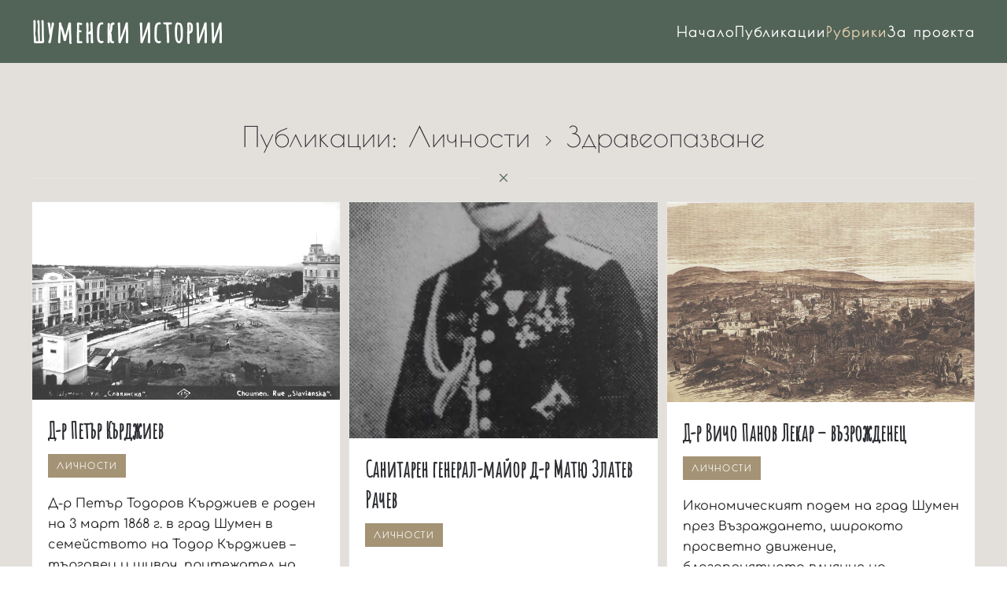

--- FILE ---
content_type: text/html; charset=UTF-8
request_url: https://shumenstories.com/%D1%80%D1%83%D0%B1%D1%80%D0%B8%D0%BA%D0%B8/%D0%BB%D0%B8%D1%87%D0%BD%D0%BE%D1%81%D1%82%D0%B8/%D0%B7%D0%B4%D1%80%D0%B0%D0%B2%D0%B5%D0%BE%D0%BF%D0%B0%D0%B7%D0%B2%D0%B0%D0%BD%D0%B5-%D0%BB%D0%B8%D1%87%D0%BD%D0%BE%D1%81%D1%82%D0%B8/
body_size: 71094
content:
<!DOCTYPE html>
<html lang="en-GB">
    <head>
        <meta charset="UTF-8">
        <meta name="viewport" content="width=device-width, initial-scale=1">
        <link rel="icon" href="/wp-content/uploads/2025/07/favicon-shst.png" sizes="any">
                <link rel="apple-touch-icon" href="/wp-content/themes/yootheme/packages/theme-wordpress/assets/images/apple-touch-icon.png">
                <title>Здравеопазване &#8211; Шуменски истории</title>
<meta name='robots' content='noindex, nofollow' />
<link rel="alternate" type="application/rss+xml" title="Шуменски истории &raquo; Feed" href="https://shumenstories.com/feed/" />
<link rel="alternate" type="application/rss+xml" title="Шуменски истории &raquo; Comments Feed" href="https://shumenstories.com/comments/feed/" />
<link rel="alternate" type="application/rss+xml" title="Шуменски истории &raquo; Здравеопазване Category Feed" href="https://shumenstories.com/рубрики/%d0%bb%d0%b8%d1%87%d0%bd%d0%be%d1%81%d1%82%d0%b8/%d0%b7%d0%b4%d1%80%d0%b0%d0%b2%d0%b5%d0%be%d0%bf%d0%b0%d0%b7%d0%b2%d0%b0%d0%bd%d0%b5-%d0%bb%d0%b8%d1%87%d0%bd%d0%be%d1%81%d1%82%d0%b8/feed/" />
<script>
window._wpemojiSettings = {"baseUrl":"https:\/\/s.w.org\/images\/core\/emoji\/16.0.1\/72x72\/","ext":".png","svgUrl":"https:\/\/s.w.org\/images\/core\/emoji\/16.0.1\/svg\/","svgExt":".svg","source":{"concatemoji":"https:\/\/shumenstories.com\/wp-includes\/js\/wp-emoji-release.min.js?ver=6.8.2"}};
/*! This file is auto-generated */
!function(s,n){var o,i,e;function c(e){try{var t={supportTests:e,timestamp:(new Date).valueOf()};sessionStorage.setItem(o,JSON.stringify(t))}catch(e){}}function p(e,t,n){e.clearRect(0,0,e.canvas.width,e.canvas.height),e.fillText(t,0,0);var t=new Uint32Array(e.getImageData(0,0,e.canvas.width,e.canvas.height).data),a=(e.clearRect(0,0,e.canvas.width,e.canvas.height),e.fillText(n,0,0),new Uint32Array(e.getImageData(0,0,e.canvas.width,e.canvas.height).data));return t.every(function(e,t){return e===a[t]})}function u(e,t){e.clearRect(0,0,e.canvas.width,e.canvas.height),e.fillText(t,0,0);for(var n=e.getImageData(16,16,1,1),a=0;a<n.data.length;a++)if(0!==n.data[a])return!1;return!0}function f(e,t,n,a){switch(t){case"flag":return n(e,"\ud83c\udff3\ufe0f\u200d\u26a7\ufe0f","\ud83c\udff3\ufe0f\u200b\u26a7\ufe0f")?!1:!n(e,"\ud83c\udde8\ud83c\uddf6","\ud83c\udde8\u200b\ud83c\uddf6")&&!n(e,"\ud83c\udff4\udb40\udc67\udb40\udc62\udb40\udc65\udb40\udc6e\udb40\udc67\udb40\udc7f","\ud83c\udff4\u200b\udb40\udc67\u200b\udb40\udc62\u200b\udb40\udc65\u200b\udb40\udc6e\u200b\udb40\udc67\u200b\udb40\udc7f");case"emoji":return!a(e,"\ud83e\udedf")}return!1}function g(e,t,n,a){var r="undefined"!=typeof WorkerGlobalScope&&self instanceof WorkerGlobalScope?new OffscreenCanvas(300,150):s.createElement("canvas"),o=r.getContext("2d",{willReadFrequently:!0}),i=(o.textBaseline="top",o.font="600 32px Arial",{});return e.forEach(function(e){i[e]=t(o,e,n,a)}),i}function t(e){var t=s.createElement("script");t.src=e,t.defer=!0,s.head.appendChild(t)}"undefined"!=typeof Promise&&(o="wpEmojiSettingsSupports",i=["flag","emoji"],n.supports={everything:!0,everythingExceptFlag:!0},e=new Promise(function(e){s.addEventListener("DOMContentLoaded",e,{once:!0})}),new Promise(function(t){var n=function(){try{var e=JSON.parse(sessionStorage.getItem(o));if("object"==typeof e&&"number"==typeof e.timestamp&&(new Date).valueOf()<e.timestamp+604800&&"object"==typeof e.supportTests)return e.supportTests}catch(e){}return null}();if(!n){if("undefined"!=typeof Worker&&"undefined"!=typeof OffscreenCanvas&&"undefined"!=typeof URL&&URL.createObjectURL&&"undefined"!=typeof Blob)try{var e="postMessage("+g.toString()+"("+[JSON.stringify(i),f.toString(),p.toString(),u.toString()].join(",")+"));",a=new Blob([e],{type:"text/javascript"}),r=new Worker(URL.createObjectURL(a),{name:"wpTestEmojiSupports"});return void(r.onmessage=function(e){c(n=e.data),r.terminate(),t(n)})}catch(e){}c(n=g(i,f,p,u))}t(n)}).then(function(e){for(var t in e)n.supports[t]=e[t],n.supports.everything=n.supports.everything&&n.supports[t],"flag"!==t&&(n.supports.everythingExceptFlag=n.supports.everythingExceptFlag&&n.supports[t]);n.supports.everythingExceptFlag=n.supports.everythingExceptFlag&&!n.supports.flag,n.DOMReady=!1,n.readyCallback=function(){n.DOMReady=!0}}).then(function(){return e}).then(function(){var e;n.supports.everything||(n.readyCallback(),(e=n.source||{}).concatemoji?t(e.concatemoji):e.wpemoji&&e.twemoji&&(t(e.twemoji),t(e.wpemoji)))}))}((window,document),window._wpemojiSettings);
</script>
<style id='wp-emoji-styles-inline-css'>

	img.wp-smiley, img.emoji {
		display: inline !important;
		border: none !important;
		box-shadow: none !important;
		height: 1em !important;
		width: 1em !important;
		margin: 0 0.07em !important;
		vertical-align: -0.1em !important;
		background: none !important;
		padding: 0 !important;
	}
</style>
<link rel='stylesheet' id='wp-block-library-css' href='https://shumenstories.com/wp-includes/css/dist/block-library/style.min.css?ver=6.8.2' media='all' />
<style id='classic-theme-styles-inline-css'>
/*! This file is auto-generated */
.wp-block-button__link{color:#fff;background-color:#32373c;border-radius:9999px;box-shadow:none;text-decoration:none;padding:calc(.667em + 2px) calc(1.333em + 2px);font-size:1.125em}.wp-block-file__button{background:#32373c;color:#fff;text-decoration:none}
</style>
<style id='global-styles-inline-css'>
:root{--wp--preset--aspect-ratio--square: 1;--wp--preset--aspect-ratio--4-3: 4/3;--wp--preset--aspect-ratio--3-4: 3/4;--wp--preset--aspect-ratio--3-2: 3/2;--wp--preset--aspect-ratio--2-3: 2/3;--wp--preset--aspect-ratio--16-9: 16/9;--wp--preset--aspect-ratio--9-16: 9/16;--wp--preset--color--black: #000000;--wp--preset--color--cyan-bluish-gray: #abb8c3;--wp--preset--color--white: #ffffff;--wp--preset--color--pale-pink: #f78da7;--wp--preset--color--vivid-red: #cf2e2e;--wp--preset--color--luminous-vivid-orange: #ff6900;--wp--preset--color--luminous-vivid-amber: #fcb900;--wp--preset--color--light-green-cyan: #7bdcb5;--wp--preset--color--vivid-green-cyan: #00d084;--wp--preset--color--pale-cyan-blue: #8ed1fc;--wp--preset--color--vivid-cyan-blue: #0693e3;--wp--preset--color--vivid-purple: #9b51e0;--wp--preset--gradient--vivid-cyan-blue-to-vivid-purple: linear-gradient(135deg,rgba(6,147,227,1) 0%,rgb(155,81,224) 100%);--wp--preset--gradient--light-green-cyan-to-vivid-green-cyan: linear-gradient(135deg,rgb(122,220,180) 0%,rgb(0,208,130) 100%);--wp--preset--gradient--luminous-vivid-amber-to-luminous-vivid-orange: linear-gradient(135deg,rgba(252,185,0,1) 0%,rgba(255,105,0,1) 100%);--wp--preset--gradient--luminous-vivid-orange-to-vivid-red: linear-gradient(135deg,rgba(255,105,0,1) 0%,rgb(207,46,46) 100%);--wp--preset--gradient--very-light-gray-to-cyan-bluish-gray: linear-gradient(135deg,rgb(238,238,238) 0%,rgb(169,184,195) 100%);--wp--preset--gradient--cool-to-warm-spectrum: linear-gradient(135deg,rgb(74,234,220) 0%,rgb(151,120,209) 20%,rgb(207,42,186) 40%,rgb(238,44,130) 60%,rgb(251,105,98) 80%,rgb(254,248,76) 100%);--wp--preset--gradient--blush-light-purple: linear-gradient(135deg,rgb(255,206,236) 0%,rgb(152,150,240) 100%);--wp--preset--gradient--blush-bordeaux: linear-gradient(135deg,rgb(254,205,165) 0%,rgb(254,45,45) 50%,rgb(107,0,62) 100%);--wp--preset--gradient--luminous-dusk: linear-gradient(135deg,rgb(255,203,112) 0%,rgb(199,81,192) 50%,rgb(65,88,208) 100%);--wp--preset--gradient--pale-ocean: linear-gradient(135deg,rgb(255,245,203) 0%,rgb(182,227,212) 50%,rgb(51,167,181) 100%);--wp--preset--gradient--electric-grass: linear-gradient(135deg,rgb(202,248,128) 0%,rgb(113,206,126) 100%);--wp--preset--gradient--midnight: linear-gradient(135deg,rgb(2,3,129) 0%,rgb(40,116,252) 100%);--wp--preset--font-size--small: 13px;--wp--preset--font-size--medium: 20px;--wp--preset--font-size--large: 36px;--wp--preset--font-size--x-large: 42px;--wp--preset--spacing--20: 0.44rem;--wp--preset--spacing--30: 0.67rem;--wp--preset--spacing--40: 1rem;--wp--preset--spacing--50: 1.5rem;--wp--preset--spacing--60: 2.25rem;--wp--preset--spacing--70: 3.38rem;--wp--preset--spacing--80: 5.06rem;--wp--preset--shadow--natural: 6px 6px 9px rgba(0, 0, 0, 0.2);--wp--preset--shadow--deep: 12px 12px 50px rgba(0, 0, 0, 0.4);--wp--preset--shadow--sharp: 6px 6px 0px rgba(0, 0, 0, 0.2);--wp--preset--shadow--outlined: 6px 6px 0px -3px rgba(255, 255, 255, 1), 6px 6px rgba(0, 0, 0, 1);--wp--preset--shadow--crisp: 6px 6px 0px rgba(0, 0, 0, 1);}:where(.is-layout-flex){gap: 0.5em;}:where(.is-layout-grid){gap: 0.5em;}body .is-layout-flex{display: flex;}.is-layout-flex{flex-wrap: wrap;align-items: center;}.is-layout-flex > :is(*, div){margin: 0;}body .is-layout-grid{display: grid;}.is-layout-grid > :is(*, div){margin: 0;}:where(.wp-block-columns.is-layout-flex){gap: 2em;}:where(.wp-block-columns.is-layout-grid){gap: 2em;}:where(.wp-block-post-template.is-layout-flex){gap: 1.25em;}:where(.wp-block-post-template.is-layout-grid){gap: 1.25em;}.has-black-color{color: var(--wp--preset--color--black) !important;}.has-cyan-bluish-gray-color{color: var(--wp--preset--color--cyan-bluish-gray) !important;}.has-white-color{color: var(--wp--preset--color--white) !important;}.has-pale-pink-color{color: var(--wp--preset--color--pale-pink) !important;}.has-vivid-red-color{color: var(--wp--preset--color--vivid-red) !important;}.has-luminous-vivid-orange-color{color: var(--wp--preset--color--luminous-vivid-orange) !important;}.has-luminous-vivid-amber-color{color: var(--wp--preset--color--luminous-vivid-amber) !important;}.has-light-green-cyan-color{color: var(--wp--preset--color--light-green-cyan) !important;}.has-vivid-green-cyan-color{color: var(--wp--preset--color--vivid-green-cyan) !important;}.has-pale-cyan-blue-color{color: var(--wp--preset--color--pale-cyan-blue) !important;}.has-vivid-cyan-blue-color{color: var(--wp--preset--color--vivid-cyan-blue) !important;}.has-vivid-purple-color{color: var(--wp--preset--color--vivid-purple) !important;}.has-black-background-color{background-color: var(--wp--preset--color--black) !important;}.has-cyan-bluish-gray-background-color{background-color: var(--wp--preset--color--cyan-bluish-gray) !important;}.has-white-background-color{background-color: var(--wp--preset--color--white) !important;}.has-pale-pink-background-color{background-color: var(--wp--preset--color--pale-pink) !important;}.has-vivid-red-background-color{background-color: var(--wp--preset--color--vivid-red) !important;}.has-luminous-vivid-orange-background-color{background-color: var(--wp--preset--color--luminous-vivid-orange) !important;}.has-luminous-vivid-amber-background-color{background-color: var(--wp--preset--color--luminous-vivid-amber) !important;}.has-light-green-cyan-background-color{background-color: var(--wp--preset--color--light-green-cyan) !important;}.has-vivid-green-cyan-background-color{background-color: var(--wp--preset--color--vivid-green-cyan) !important;}.has-pale-cyan-blue-background-color{background-color: var(--wp--preset--color--pale-cyan-blue) !important;}.has-vivid-cyan-blue-background-color{background-color: var(--wp--preset--color--vivid-cyan-blue) !important;}.has-vivid-purple-background-color{background-color: var(--wp--preset--color--vivid-purple) !important;}.has-black-border-color{border-color: var(--wp--preset--color--black) !important;}.has-cyan-bluish-gray-border-color{border-color: var(--wp--preset--color--cyan-bluish-gray) !important;}.has-white-border-color{border-color: var(--wp--preset--color--white) !important;}.has-pale-pink-border-color{border-color: var(--wp--preset--color--pale-pink) !important;}.has-vivid-red-border-color{border-color: var(--wp--preset--color--vivid-red) !important;}.has-luminous-vivid-orange-border-color{border-color: var(--wp--preset--color--luminous-vivid-orange) !important;}.has-luminous-vivid-amber-border-color{border-color: var(--wp--preset--color--luminous-vivid-amber) !important;}.has-light-green-cyan-border-color{border-color: var(--wp--preset--color--light-green-cyan) !important;}.has-vivid-green-cyan-border-color{border-color: var(--wp--preset--color--vivid-green-cyan) !important;}.has-pale-cyan-blue-border-color{border-color: var(--wp--preset--color--pale-cyan-blue) !important;}.has-vivid-cyan-blue-border-color{border-color: var(--wp--preset--color--vivid-cyan-blue) !important;}.has-vivid-purple-border-color{border-color: var(--wp--preset--color--vivid-purple) !important;}.has-vivid-cyan-blue-to-vivid-purple-gradient-background{background: var(--wp--preset--gradient--vivid-cyan-blue-to-vivid-purple) !important;}.has-light-green-cyan-to-vivid-green-cyan-gradient-background{background: var(--wp--preset--gradient--light-green-cyan-to-vivid-green-cyan) !important;}.has-luminous-vivid-amber-to-luminous-vivid-orange-gradient-background{background: var(--wp--preset--gradient--luminous-vivid-amber-to-luminous-vivid-orange) !important;}.has-luminous-vivid-orange-to-vivid-red-gradient-background{background: var(--wp--preset--gradient--luminous-vivid-orange-to-vivid-red) !important;}.has-very-light-gray-to-cyan-bluish-gray-gradient-background{background: var(--wp--preset--gradient--very-light-gray-to-cyan-bluish-gray) !important;}.has-cool-to-warm-spectrum-gradient-background{background: var(--wp--preset--gradient--cool-to-warm-spectrum) !important;}.has-blush-light-purple-gradient-background{background: var(--wp--preset--gradient--blush-light-purple) !important;}.has-blush-bordeaux-gradient-background{background: var(--wp--preset--gradient--blush-bordeaux) !important;}.has-luminous-dusk-gradient-background{background: var(--wp--preset--gradient--luminous-dusk) !important;}.has-pale-ocean-gradient-background{background: var(--wp--preset--gradient--pale-ocean) !important;}.has-electric-grass-gradient-background{background: var(--wp--preset--gradient--electric-grass) !important;}.has-midnight-gradient-background{background: var(--wp--preset--gradient--midnight) !important;}.has-small-font-size{font-size: var(--wp--preset--font-size--small) !important;}.has-medium-font-size{font-size: var(--wp--preset--font-size--medium) !important;}.has-large-font-size{font-size: var(--wp--preset--font-size--large) !important;}.has-x-large-font-size{font-size: var(--wp--preset--font-size--x-large) !important;}
:where(.wp-block-post-template.is-layout-flex){gap: 1.25em;}:where(.wp-block-post-template.is-layout-grid){gap: 1.25em;}
:where(.wp-block-columns.is-layout-flex){gap: 2em;}:where(.wp-block-columns.is-layout-grid){gap: 2em;}
:root :where(.wp-block-pullquote){font-size: 1.5em;line-height: 1.6;}
</style>
<link rel='stylesheet' id='photoswipe-style-css' href='https://shumenstories.com/wp-content/themes/yootheme_shumenstories/css/photoswipe/photoswipe.css?ver=5.x.x' media='all' />
<link href="https://shumenstories.com/wp-content/themes/yootheme_shumenstories/css/theme.1.css?ver=1752249822" rel="stylesheet">
<link href="https://shumenstories.com/wp-content/themes/yootheme/css/theme.update.css?ver=4.5.9" rel="stylesheet">
<script src="https://shumenstories.com/wp-includes/js/jquery/jquery.min.js?ver=3.7.1" id="jquery-core-js"></script>
<script src="https://shumenstories.com/wp-includes/js/jquery/jquery-migrate.min.js?ver=3.4.1" id="jquery-migrate-js"></script>
<link rel="https://api.w.org/" href="https://shumenstories.com/wp-json/" /><link rel="alternate" title="JSON" type="application/json" href="https://shumenstories.com/wp-json/wp/v2/categories/19" /><link rel="EditURI" type="application/rsd+xml" title="RSD" href="https://shumenstories.com/xmlrpc.php?rsd" />
<meta name="generator" content="WordPress 6.8.2" />
<script src="https://shumenstories.com/wp-content/themes/yootheme/vendor/assets/uikit/dist/js/uikit.js?ver=4.5.9"></script>
<script src="https://shumenstories.com/wp-content/themes/yootheme/vendor/assets/uikit/dist/js/uikit-icons-fuse.min.js?ver=4.5.9"></script>
<script src="https://shumenstories.com/wp-content/themes/yootheme/js/theme.js?ver=4.5.9"></script>
<script>window.yootheme ||= {}; var $theme = yootheme.theme = {"i18n":{"close":{"label":"Close","0":"yootheme"},"totop":{"label":"Back to top","0":"yootheme"},"marker":{"label":"Open","0":"yootheme"},"navbarToggleIcon":{"label":"Open menu","0":"yootheme"},"paginationPrevious":{"label":"Previous page","0":"yootheme"},"paginationNext":{"label":"Next page","0":"yootheme"},"searchIcon":{"toggle":"Open Search","submit":"Submit Search"},"slider":{"next":"Next slide","previous":"Previous slide","slideX":"Slide %s","slideLabel":"%s of %s"},"slideshow":{"next":"Next slide","previous":"Previous slide","slideX":"Slide %s","slideLabel":"%s of %s"},"lightboxPanel":{"next":"Next slide","previous":"Previous slide","slideLabel":"%s of %s","close":"Close"}}};</script>
<script src="https://shumenstories.com/wp-content/themes/yootheme_shumenstories/js/custom.js?ver=4.5.9"></script>
<script>jQuery(document).ready(function($) {

    /*------------------------------------------------
      Magnific Popup for Blog Images in Main Content
    -------------------------------------------------- */

    // Identify the main content wrapper for your single posts.
    // Based on the HTML you provided, the outer div with a data-id starting with 'template-'
    // and a data-element attribute seems to be the main content container generated by YOOtheme Pro.
    // Adjust this selector if your actual site's HTML structure is different.
    var $contentWrapper = $('div[data-id^="template-"][data-element]');

    // Ensure the content wrapper exists before trying to initialize Magnific Popup
    if ($contentWrapper.length) {
        $contentWrapper.magnificPopup({
            delegate: 'a:has(img)', // Delegate to <a> tags that contain an <img>
            type: 'image',
            gallery: {
                enabled: true // Enable gallery mode for navigation
            },
            mainClass: 'mfp-with-zoom', // This class is for CSS animation (if you have it)
            removalDelay: 300,
            zoom: {
                enabled: true, // By default it's false, so don't forget to enable it
                duration: 300, // Duration of the effect, in milliseconds
                easing: 'ease-in-out', // CSS transition easing function
                opener: function(openerElement) {
                    // Opener element is the <a> tag clicked.
                    // This function should return the element from which the popup will zoom in.
                    // If the <img> is directly inside the <a>, this works well.
                    return openerElement.find('img');
                }
            },
            fixedContentPos: true, // Keep content fixed when popup is open

            // Callback to get the title/caption from the <figcaption> element
            image: {
                titleSrc: function(item) {
                    // item.el is the <a> element that was clicked.
                    // We need to find the <figure> element that contains the <img> (which is inside the <a>).
                    // Then, find the <figcaption> within that <figure>.
                    var $figure = item.el.find('figure');
                    if ($figure.length) {
                        var $figcaption = $figure.find('figcaption');
                        if ($figcaption.length) {
                            return $figcaption.html(); // Return the HTML content of the figcaption
                        }
                    }
                    // Fallback: If no figcaption found, use the alt text of the image.
                    return item.el.find('img').attr('alt') || '';
                }
            },
            // Remove the custom image sizing function (`changeImgSize`)
            // unless you have a specific reason for it and its effects are desired.
            // Magnific Popup's default responsive behavior is usually sufficient and better.
            // If you still *insist* on custom sizing, define `changeImgSize` like this:
            // callbacks: {
            //     resize: changeImgSize,
            //     imageLoadComplete: changeImgSize,
            //     change: changeImgSize
            // }
        });
    }

    // Optional: If you *still* want the custom sizing behavior
    // function changeImgSize(){
    //     var img = this.content.find('img');
    //     img.css({
    //         'max-width': '100%',
    //         'max-height': '90vh', // Adjust as needed, e.g., 90% of viewport height
    //         'width': 'auto',
    //         'height': 'auto'
    //     });
    // }

}); // End of jQuery(document).ready</script>    </head>
    <body class="archive category category-19 wp-theme-yootheme wp-child-theme-yootheme_shumenstories ">

        
        <div class="uk-hidden-visually uk-notification uk-notification-top-left uk-width-auto">
            <div class="uk-notification-message">
                <a href="#tm-main" class="uk-link-reset">Skip to main content</a>
            </div>
        </div>

        
        
        <div class="tm-page">

                        


<header class="tm-header-mobile uk-hidden@m">


    
        <div class="uk-navbar-container">

            <div class="uk-container uk-container-expand">
                <nav class="uk-navbar" uk-navbar="{&quot;align&quot;:&quot;left&quot;,&quot;container&quot;:&quot;.tm-header-mobile&quot;,&quot;boundary&quot;:&quot;.tm-header-mobile .uk-navbar-container&quot;}">

                                        <div class="uk-navbar-left ">

                                                    <a href="https://shumenstories.com/" aria-label="Back to home" class="uk-logo uk-navbar-item">
    Шуменски истории</a>                        
                        
                        
                    </div>
                    
                    
                                        <div class="uk-navbar-right">

                                                                            
                                                    <a uk-toggle href="#tm-dialog-mobile" class="uk-navbar-toggle">

        
        <div uk-navbar-toggle-icon></div>

        
    </a>                        
                    </div>
                    
                </nav>
            </div>

        </div>

    



        <div id="tm-dialog-mobile" uk-offcanvas="container: true; overlay: true" mode="slide" flip>
        <div class="uk-offcanvas-bar uk-flex uk-flex-column">

                        <button class="uk-offcanvas-close uk-close-large" type="button" uk-close uk-toggle="cls: uk-close-large; mode: media; media: @s"></button>
            
                        <div class="uk-margin-auto-bottom">
                
<div class="uk-panel widget widget_builderwidget" id="builderwidget-2">

    
    <div class="uk-grid tm-grid-expand uk-child-width-1-1 uk-grid-margin">
<div class="uk-width-1-1">
    
        
            
            
            
                
                    
<h3 class="uk-h3 uk-text-primary uk-text-center">        ШУМЕНСКИ ИСТОРИИ    </h3>
                
            
        
    
</div></div><div class="uk-grid tm-grid-expand uk-child-width-1-1 uk-grid-margin">
<div class="uk-width-1-1">
    
        
            
            
            
                
                    
<div>
    
    
        
        <ul class="uk-margin-remove-bottom uk-nav uk-nav-default">                                <li class="el-item ">
<a class="el-link" href="https://shumenstories.com/">
    
        
                    Начало        
    
</a></li>
                                            <li class="el-item ">
<a class="el-link" href="https://shumenstories.com/%d0%bf%d1%83%d0%b1%d0%bb%d0%b8%d0%ba%d0%b0%d1%86%d0%b8%d0%b8/">
    
        
                    Публикации        
    
</a></li>
                                            <li class="el-item ">
<a class="el-link" href="https://shumenstories.com/%d1%80%d1%83%d0%b1%d1%80%d0%b8%d0%ba%d0%b8/">
    
        
                    Рубрики        
    
</a></li>
                                            <li class="el-item ">
<a class="el-link" href="https://shumenstories.com/%d0%b7%d0%b0-%d0%bf%d1%80%d0%be%d0%b5%d0%ba%d1%82%d0%b0/">
    
        
                    За проекта        
    
</a></li>
                                            <li class="el-item ">
<a class="el-link" href="https://shumenstories.com/%d0%ba%d0%be%d0%bd%d1%82%d0%b0%d0%ba%d1%82%d0%b8/">
    
        
                    Контакти        
    
</a></li>
                            </ul>
        
    
    
</div>
                
            
        
    
</div></div><div class="uk-grid tm-grid-expand uk-child-width-1-1 uk-grid-margin">
<div class="uk-width-1-1">
    
        
            
            
            
                
                    
                
            
        
    
</div></div>
</div>
            </div>
            
            
        </div>
    </div>
    
    
    

</header>




<header class="tm-header uk-visible@m">



        <div uk-sticky media="@m" cls-active="uk-navbar-sticky" sel-target=".uk-navbar-container">
    
        <div class="uk-navbar-container">

            <div class="uk-container">
                <nav class="uk-navbar" uk-navbar="{&quot;align&quot;:&quot;left&quot;,&quot;container&quot;:&quot;.tm-header &gt; [uk-sticky]&quot;,&quot;boundary&quot;:&quot;.tm-header .uk-navbar-container&quot;}">

                                        <div class="uk-navbar-left ">

                                                    <a href="https://shumenstories.com/" aria-label="Back to home" class="uk-logo uk-navbar-item">
    Шуменски истории</a>                        
                        
                        
                    </div>
                    
                    
                                        <div class="uk-navbar-right">

                                                                            
                                                    
<ul class="uk-navbar-nav">
    
	<li class="menu-item menu-item-type-post_type menu-item-object-page menu-item-home"><a href="https://shumenstories.com/">Начало</a></li>
	<li class="menu-item menu-item-type-post_type menu-item-object-page current_page_parent"><a href="https://shumenstories.com/%d0%bf%d1%83%d0%b1%d0%bb%d0%b8%d0%ba%d0%b0%d1%86%d0%b8%d0%b8/">Публикации</a></li>
	<li class="menu-item menu-item-type-post_type menu-item-object-page current-menu-ancestor current_page_ancestor menu-item-has-children uk-active uk-parent"><a href="https://shumenstories.com/%d1%80%d1%83%d0%b1%d1%80%d0%b8%d0%ba%d0%b8/">Рубрики</a>
	<div class="uk-drop uk-navbar-dropdown uk-navbar-dropdown-large" pos="bottom-left" style="width: 1800px;"><div class="uk-grid tm-grid-expand uk-grid-divider uk-grid-margin" uk-grid>
<div class="uk-width-1-2@s uk-width-1-4@m">
    
        
            
            
            
                
                    
<div class="uk-h1">        <a class="el-link uk-link-reset" href="https://shumenstories.com/рубрики/%d0%bb%d0%b8%d1%87%d0%bd%d0%be%d1%81%d1%82%d0%b8/">Места</a>    </div>
<div>
    
    
        
        <ul class="uk-margin-remove-bottom uk-nav uk-navbar-dropdown-nav">                                <li class="el-item ">
<a class="el-link" href="https://shumenstories.com/рубрики/%d0%bc%d0%b5%d1%81%d1%82%d0%b0/%d0%b7%d0%b0%d0%b1%d0%b5%d0%bb%d0%b5%d0%b6%d0%b8%d1%82%d0%b5%d0%bb%d0%bd%d0%be%d1%81%d1%82%d0%b8/">
    
        <span class="el-image" uk-icon="icon: chevron-right;"></span>
                    Забележителности        
    
</a></li>
                                            <li class="el-item ">
<a class="el-link" href="https://shumenstories.com/рубрики/%d0%bc%d0%b5%d1%81%d1%82%d0%b0/%d0%b8%d0%bd%d1%81%d1%82%d0%b8%d1%82%d1%83%d1%86%d0%b8%d0%b8-%d0%be%d1%80%d0%b3%d0%b0%d0%bd%d0%b8%d0%b7%d0%b0%d1%86%d0%b8%d0%b8/">
    
        <span class="el-image" uk-icon="icon: chevron-right;"></span>
                    Институции организации и др        
    
</a></li>
                            </ul>
        
    
    
</div>
                
            
        
    
</div>
<div class="uk-width-1-2@s uk-width-1-4@m">
    
        
            
            
            
                
                    
<div class="uk-h1">        <a class="el-link uk-link-reset" href="https://shumenstories.com/рубрики/%d0%bb%d0%b8%d1%87%d0%bd%d0%be%d1%81%d1%82%d0%b8/">Личности</a>    </div>
<div>
    
    
        
        <ul class="uk-margin-remove-bottom uk-nav uk-navbar-dropdown-nav">                                <li class="el-item ">
<a class="el-link" href="https://shumenstories.com/рубрики/%d0%bb%d0%b8%d1%87%d0%bd%d0%be%d1%81%d1%82%d0%b8/%d0%b2%d0%be%d0%b5%d0%bd%d0%bd%d0%be-%d0%b4%d0%b5%d0%bb%d0%be-%d0%bb%d0%b8%d1%87%d0%bd%d0%be%d1%81%d1%82%d0%b8/">
    
        <span class="el-image" uk-icon="icon: chevron-right;"></span>
                    Военно дело        
    
</a></li>
                                            <li class="el-item ">
<a class="el-link" href="https://shumenstories.com/рубрики/%d0%bb%d0%b8%d1%87%d0%bd%d0%be%d1%81%d1%82%d0%b8/%d0%b7%d0%b4%d1%80%d0%b0%d0%b2%d0%b5%d0%be%d0%bf%d0%b0%d0%b7%d0%b2%d0%b0%d0%bd%d0%b5-%d0%bb%d0%b8%d1%87%d0%bd%d0%be%d1%81%d1%82%d0%b8/">
    
        <span class="el-image" uk-icon="icon: chevron-right;"></span>
                    Здравеопазване        
    
</a></li>
                                            <li class="el-item ">
<a class="el-link" href="https://shumenstories.com/рубрики/%d0%bb%d0%b8%d1%87%d0%bd%d0%be%d1%81%d1%82%d0%b8/%d0%b8%d0%ba%d0%be%d0%bd%d0%be%d0%bc%d0%b8%d0%ba%d0%b0/">
    
        <span class="el-image" uk-icon="icon: chevron-right;"></span>
                    Икономика        
    
</a></li>
                                            <li class="el-item ">
<a class="el-link" href="https://shumenstories.com/рубрики/%d0%bb%d0%b8%d1%87%d0%bd%d0%be%d1%81%d1%82%d0%b8/%d0%ba%d1%83%d0%bb%d1%82%d1%83%d1%80%d0%b0-%d0%b8-%d0%be%d0%b1%d1%80%d0%b0%d0%b7%d0%be%d0%b2%d0%b0%d0%bd%d0%b8%d0%b5/">
    
        <span class="el-image" uk-icon="icon: chevron-right;"></span>
                    Култура и образование        
    
</a></li>
                                            <li class="el-item ">
<a class="el-link" href="https://shumenstories.com/рубрики/%d0%bb%d0%b8%d1%87%d0%bd%d0%be%d1%81%d1%82%d0%b8/%d0%bd%d0%b0%d1%83%d0%ba%d0%b0/">
    
        <span class="el-image" uk-icon="icon: chevron-right;"></span>
                    Наука        
    
</a></li>
                                            <li class="el-item ">
<a class="el-link" href="https://shumenstories.com/рубрики/%d0%bb%d0%b8%d1%87%d0%bd%d0%be%d1%81%d1%82%d0%b8/%d0%bf%d0%be%d0%bb%d0%b8%d1%82%d0%b8%d0%ba%d0%b0/">
    
        <span class="el-image" uk-icon="icon: chevron-right;"></span>
                    Политика        
    
</a></li>
                            </ul>
        
    
    
</div>
                
            
        
    
</div>
<div class="uk-width-1-2@s uk-width-1-4@m">
    
        
            
            
            
                
                    
<div class="uk-h1">        <a class="el-link uk-link-reset" href="https://shumenstories.com/рубрики/%d0%bb%d0%b8%d1%87%d0%bd%d0%be%d1%81%d1%82%d0%b8/">Събития</a>    </div>
<div>
    
    
        
        <ul class="uk-margin-remove-bottom uk-nav uk-navbar-dropdown-nav">                                <li class="el-item ">
<a class="el-link" href="https://shumenstories.com/рубрики/%d1%81%d1%8a%d0%b1%d0%b8%d1%82%d0%b8%d1%8f/%d0%b7%d0%bd%d0%b0%d1%87%d0%b8%d0%bc%d0%b8/">
    
        <span class="el-image" uk-icon="icon: chevron-right;"></span>
                    Значими        
    
</a></li>
                                            <li class="el-item ">
<a class="el-link" href="https://shumenstories.com/рубрики/%d1%81%d1%8a%d0%b1%d0%b8%d1%82%d0%b8%d1%8f/%d0%bb%d1%8e%d0%b1%d0%be%d0%bf%d0%b8%d1%82%d0%bd%d0%b8/">
    
        <span class="el-image" uk-icon="icon: chevron-right;"></span>
                    Любопитни        
    
</a></li>
                            </ul>
        
    
    
</div>
                
            
        
    
</div>
<div class="uk-width-1-2@s uk-width-1-4@m">
    
        
            
            
            
                
                    
<div class="uk-h1">        <a class="el-link uk-link-reset" href="https://shumenstories.com/рубрики/%d0%bb%d0%b8%d1%87%d0%bd%d0%be%d1%81%d1%82%d0%b8/">Любопитно</a>    </div>
<div>
    
    
        
        <ul class="uk-margin-remove-bottom uk-nav uk-navbar-dropdown-nav">                                <li class="el-item ">
<a class="el-link" href="https://shumenstories.com/рубрики/%d0%bb%d1%8e%d0%b1%d0%be%d0%bf%d0%b8%d1%82%d0%bd%d0%be/%d0%b7%d0%b0%d0%b1%d0%b0%d0%b2%d0%bd%d0%b8-%d1%84%d0%b0%d0%ba%d1%82%d0%b8/">
    
        <span class="el-image" uk-icon="icon: chevron-right;"></span>
                    Забавни факти        
    
</a></li>
                                            <li class="el-item ">
<a class="el-link" href="https://shumenstories.com/рубрики/%d0%bb%d1%8e%d0%b1%d0%be%d0%bf%d0%b8%d1%82%d0%bd%d0%be/%d0%be%d0%b1%d1%8f%d0%b2%d0%b8-%d0%be%d1%82-%d1%81%d1%82%d0%b0%d1%80%d0%b8%d1%82%d0%b5-%d0%b2%d0%b5%d1%81%d1%82%d0%bd%d0%b8%d1%86%d0%b8/">
    
        <span class="el-image" uk-icon="icon: chevron-right;"></span>
                    Обяви от старите вестници        
    
</a></li>
                                            <li class="el-item ">
<a class="el-link" href="https://shumenstories.com/рубрики/%d0%bb%d1%8e%d0%b1%d0%be%d0%bf%d0%b8%d1%82%d0%bd%d0%be/%d1%80%d0%b5%d0%ba%d0%bb%d0%b0%d0%bc%d0%b8-%d0%be%d1%82-%d1%81%d1%82%d0%b0%d1%80%d0%b8%d1%82%d0%b5-%d0%b2%d0%b5%d1%81%d1%82%d0%bd%d0%b8%d1%86%d0%b8/">
    
        <span class="el-image" uk-icon="icon: chevron-right;"></span>
                    Реклами от старите вестници        
    
</a></li>
                                            <li class="el-item ">
<a class="el-link" href="https://shumenstories.com/рубрики/%d0%bb%d1%8e%d0%b1%d0%be%d0%bf%d0%b8%d1%82%d0%bd%d0%be/%d1%81%d1%8a%d0%be%d0%b1%d1%89%d0%b5%d0%bd%d0%b8%d1%8f-%d0%be%d1%82-%d1%81%d1%82%d0%b0%d1%80%d0%b8%d1%82%d0%b5-%d0%b2%d0%b5%d1%81%d1%82%d0%bd%d0%b8%d1%86%d0%b8/">
    
        <span class="el-image" uk-icon="icon: chevron-right;"></span>
                    Съобщения от старите вестници        
    
</a></li>
                            </ul>
        
    
    
</div>
                
            
        
    
</div></div><div class="uk-grid tm-grid-expand uk-child-width-1-1 uk-grid-margin">
<div class="uk-width-1-1">
    
        
            
            
            
                
                    
<div class="uk-margin">
    
    
        
        
<a class="el-content uk-button uk-button-primary uk-button-large uk-flex-inline uk-flex-center uk-flex-middle" href="https://shumenstories.com/рубрики/%d1%81%d0%bd%d0%b8%d0%bc%d0%ba%d0%b8-%d0%be%d1%82-%d1%88%d1%83%d0%bc%d0%b5%d0%bd/">
    
        Снимки от Шумен    
        <span class="uk-margin-small-left" uk-icon="camera"></span>    
</a>


        
    
    
</div>

                
            
        
    
</div></div></div></li>
	<li class="menu-item menu-item-type-post_type menu-item-object-page"><a href="https://shumenstories.com/%d0%b7%d0%b0-%d0%bf%d1%80%d0%be%d0%b5%d0%ba%d1%82%d0%b0/">За проекта</a></li></ul>
                        
                    </div>
                    
                </nav>
            </div>

        </div>

        </div>
    







</header>

            
            
            <main id="tm-main" >

                <!-- Builder #template-wfLnJoBj --><style class="uk-margin-remove-adjacent">#template-wfLnJoBj\#0 .el-image{object-fit: cover; max-height: 300px;}</style>
<div class="uk-section-muted uk-section">
    
        
        
        
            
                                <div class="uk-container">                
                    <div class="uk-grid tm-grid-expand uk-child-width-1-1 uk-grid-margin">
<div class="uk-width-1-1">
    
        
            
            
            
                
                    
<h2 class="uk-h2 uk-font-secondary uk-text-center">        Публикации: Личности <span uk-icon="chevron-right"></span> Здравеопазване    </h2><hr class="uk-divider-icon">
<div class="fse fs-grid uk-margin" id="template-wfLnJoBj#0">
	

			<div id="js-cf627" class="uk-grid-small uk-grid-match uk-child-width-1-1 uk-child-width-1-3@m fs-load-more-container" uk-grid>							<div class="fs-grid-item-1-container fs-load-more-item fs-mw">			
<div class="fs-grid-item-holder uk-flex uk-flex-column">




<a class="image-center el-item fs-grid-item-1 uk-card uk-card-default uk-card-small uk-card-hover uk-flex uk-flex-column uk-flex-1 uk-link-toggle uk-position-relative uk-position-z-index"  href="https://shumenstories.com/%d0%b4-%d1%80-%d0%bf%d0%b5%d1%82%d1%8a%d1%80-%d0%ba%d1%8a%d1%80%d0%b4%d0%b6%d0%b8%d0%b5%d0%b2/">
	<object class="uk-flex uk-flex-column uk-height-1-1" aria-label="Item">

			<div>		




<div class="fs-grid-image-holder uk-card-media-top"><picture>
<source type="image/webp" srcset="/wp-content/themes/yootheme/cache/9f/34826163_1330602723738659_8399714660873404416_n-9fac35aa.webp 720w" sizes="(min-width: 720px) 720px">
<img decoding="async" src="/wp-content/themes/yootheme/cache/5c/34826163_1330602723738659_8399714660873404416_n-5c1b224c.png" width="720" height="462" class="el-image" alt loading="lazy">
</picture></div>



		</div>	
						<div class="uk-card-body uk-margin-remove-first-child uk-flex uk-flex-column uk-flex-1">






	<h3 class="el-title uk-h3 uk-margin-small-top uk-margin-remove-bottom">			Д-р Петър Кърджиев		</h3>





	
			
			<div class="el-sublayout uk-margin-small-top uk-margin-remove-bottom">			<div class="uk-panel uk-margin"><div class="uk-grid tm-grid-expand uk-child-width-1-1 uk-grid-margin">
<div class="uk-width-1-1">
    
        
            
            
            
                
                    
<div class="uk-margin">
    
    
        
        
<a class="el-content uk-button uk-button-secondary uk-button-small" href="https://shumenstories.com/рубрики/%d0%bb%d0%b8%d1%87%d0%bd%d0%be%d1%81%d1%82%d0%b8/">
    
        Личности    
    
</a>


        
    
    
</div>

                
            
        
    
</div></div></div>			</div>
			




	
	<div class="el-content uk-panel">Д-р Петър Тодоров Кърджиев е роден на 3 март 1868 г. в град Шумен в семейството на Тодор Кърджиев &#8211; търговец и шивач, притежател на собствено ателие на площад „Араста”. Будната и просветна сред…</div>
	






	<div class="uk-margin-top uk-flex uk-flex-column uk-flex-1" style="justify-content: flex-end;"><div class="el-link uk-button uk-button-default  uk-width-1-1">Към публикацията</div></div>




</div>		
	
	

	</object>
</a>




</div>			</div>								<div class="fs-grid-item-2-container fs-load-more-item fs-mw">			
<div class="fs-grid-item-holder uk-flex uk-flex-column">




<a class="image-center el-item fs-grid-item-2 uk-card uk-card-default uk-card-small uk-card-hover uk-flex uk-flex-column uk-flex-1 uk-link-toggle uk-position-relative uk-position-z-index"  href="https://shumenstories.com/%d1%81%d0%b0%d0%bd%d0%b8%d1%82%d0%b0%d1%80%d0%b5%d0%bd-%d0%b3%d0%b5%d0%bd%d0%b5%d1%80%d0%b0%d0%bb-%d0%bc%d0%b0%d0%b9%d0%be%d1%80-%d0%b4-%d1%80-%d0%bc%d0%b0%d1%82%d1%8e-%d0%b7%d0%bb%d0%b0%d1%82%d0%b5/">
	<object class="uk-flex uk-flex-column uk-height-1-1" aria-label="Item">

			<div>		




<div class="fs-grid-image-holder uk-card-media-top"><picture>
<source type="image/webp" srcset="/wp-content/themes/yootheme/cache/9a/287006424_3255429078024142_2494733824578560711_n-9a541818.webp 768w, /wp-content/themes/yootheme/cache/25/287006424_3255429078024142_2494733824578560711_n-2589152d.webp 838w" sizes="(min-width: 838px) 838px">
<img decoding="async" src="/wp-content/themes/yootheme/cache/61/287006424_3255429078024142_2494733824578560711_n-61a607ba.jpeg" width="838" height="1176" class="el-image" alt loading="lazy">
</picture></div>



		</div>	
						<div class="uk-card-body uk-margin-remove-first-child uk-flex uk-flex-column uk-flex-1">






	<h3 class="el-title uk-h3 uk-margin-small-top uk-margin-remove-bottom">			Санитарен генерал-майор д-р Матю Златев Рачев		</h3>





	
			
			<div class="el-sublayout uk-margin-small-top uk-margin-remove-bottom">			<div class="uk-panel uk-margin"><div class="uk-grid tm-grid-expand uk-child-width-1-1 uk-grid-margin">
<div class="uk-width-1-1">
    
        
            
            
            
                
                    
<div class="uk-margin">
    
    
        
        
<a class="el-content uk-button uk-button-secondary uk-button-small" href="https://shumenstories.com/рубрики/%d0%bb%d0%b8%d1%87%d0%bd%d0%be%d1%81%d1%82%d0%b8/">
    
        Личности    
    
</a>


        
    
    
</div>

                
            
        
    
</div></div></div>			</div>
			




	
	<div class="el-content uk-panel">Роден е на 17 юни 1872 г. Издънка е на известния род Рачеви, от които е и музикалният педагог Рачко Матев Рачев. Завършва гимназия във Варна през 1890 г. Следва ветеринарна медицина във Висшето ветер…</div>
	






	<div class="uk-margin-top uk-flex uk-flex-column uk-flex-1" style="justify-content: flex-end;"><div class="el-link uk-button uk-button-default  uk-width-1-1">Към публикацията</div></div>




</div>		
	
	

	</object>
</a>




</div>			</div>								<div class="fs-grid-item-3-container fs-load-more-item fs-mw">			
<div class="fs-grid-item-holder uk-flex uk-flex-column">




<a class="image-center el-item fs-grid-item-3 uk-card uk-card-default uk-card-small uk-card-hover uk-flex uk-flex-column uk-flex-1 uk-link-toggle uk-position-relative uk-position-z-index"  href="https://shumenstories.com/%d0%b4-%d1%80-%d0%b2%d0%b8%d1%87%d0%be-%d0%bf%d0%b0%d0%bd%d0%be%d0%b2-%d0%bb%d0%b5%d0%ba%d0%b0%d1%80-%d0%b2%d1%8a%d0%b7%d1%80%d0%be%d0%b6%d0%b4%d0%b5%d0%bd%d0%b5%d1%86/">
	<object class="uk-flex uk-flex-column uk-height-1-1" aria-label="Item">

			<div>		




<div class="fs-grid-image-holder uk-card-media-top"><picture>
<source type="image/webp" srcset="/wp-content/themes/yootheme/cache/b8/%D0%92%D0%BE%D0%B5%D0%BD%D0%BD%D0%B0%D1%82%D0%B0-%D0%B1%D0%BE%D0%BB%D0%BD%D0%B8%D1%86%D0%B0-%D0%B2-%D0%B4%D0%B0%D0%BB%D0%B5%D1%87%D0%B8%D0%BD%D0%B0%D1%82%D0%B0.-%D0%93%D1%80%D0%B0%D0%B2%D1%8E%D1%80%D0%B0-%D0%BD%D0%B0-%D0%A4%D0%B5%D0%BB%D0%B8%D0%BA%D1%81-%D0%9A%D0%B0%D0%BD%D0%B8%D1%86-1878-%D0%B3-b87b80bd.webp 768w, /wp-content/themes/yootheme/cache/91/%D0%92%D0%BE%D0%B5%D0%BD%D0%BD%D0%B0%D1%82%D0%B0-%D0%B1%D0%BE%D0%BB%D0%BD%D0%B8%D1%86%D0%B0-%D0%B2-%D0%B4%D0%B0%D0%BB%D0%B5%D1%87%D0%B8%D0%BD%D0%B0%D1%82%D0%B0.-%D0%93%D1%80%D0%B0%D0%B2%D1%8E%D1%80%D0%B0-%D0%BD%D0%B0-%D0%A4%D0%B5%D0%BB%D0%B8%D0%BA%D1%81-%D0%9A%D0%B0%D0%BD%D0%B8%D1%86-1878-%D0%B3-91277da7.webp 1024w, /wp-content/themes/yootheme/cache/82/%D0%92%D0%BE%D0%B5%D0%BD%D0%BD%D0%B0%D1%82%D0%B0-%D0%B1%D0%BE%D0%BB%D0%BD%D0%B8%D1%86%D0%B0-%D0%B2-%D0%B4%D0%B0%D0%BB%D0%B5%D1%87%D0%B8%D0%BD%D0%B0%D1%82%D0%B0.-%D0%93%D1%80%D0%B0%D0%B2%D1%8E%D1%80%D0%B0-%D0%BD%D0%B0-%D0%A4%D0%B5%D0%BB%D0%B8%D0%BA%D1%81-%D0%9A%D0%B0%D0%BD%D0%B8%D1%86-1878-%D0%B3-82cc59a4.webp 1366w, /wp-content/themes/yootheme/cache/89/%D0%92%D0%BE%D0%B5%D0%BD%D0%BD%D0%B0%D1%82%D0%B0-%D0%B1%D0%BE%D0%BB%D0%BD%D0%B8%D1%86%D0%B0-%D0%B2-%D0%B4%D0%B0%D0%BB%D0%B5%D1%87%D0%B8%D0%BD%D0%B0%D1%82%D0%B0.-%D0%93%D1%80%D0%B0%D0%B2%D1%8E%D1%80%D0%B0-%D0%BD%D0%B0-%D0%A4%D0%B5%D0%BB%D0%B8%D0%BA%D1%81-%D0%9A%D0%B0%D0%BD%D0%B8%D1%86-1878-%D0%B3-89b54139.webp 1600w, /wp-content/themes/yootheme/cache/f2/%D0%92%D0%BE%D0%B5%D0%BD%D0%BD%D0%B0%D1%82%D0%B0-%D0%B1%D0%BE%D0%BB%D0%BD%D0%B8%D1%86%D0%B0-%D0%B2-%D0%B4%D0%B0%D0%BB%D0%B5%D1%87%D0%B8%D0%BD%D0%B0%D1%82%D0%B0.-%D0%93%D1%80%D0%B0%D0%B2%D1%8E%D1%80%D0%B0-%D0%BD%D0%B0-%D0%A4%D0%B5%D0%BB%D0%B8%D0%BA%D1%81-%D0%9A%D0%B0%D0%BD%D0%B8%D1%86-1878-%D0%B3-f2a1564f.webp 1920w, /wp-content/themes/yootheme/cache/2d/%D0%92%D0%BE%D0%B5%D0%BD%D0%BD%D0%B0%D1%82%D0%B0-%D0%B1%D0%BE%D0%BB%D0%BD%D0%B8%D1%86%D0%B0-%D0%B2-%D0%B4%D0%B0%D0%BB%D0%B5%D1%87%D0%B8%D0%BD%D0%B0%D1%82%D0%B0.-%D0%93%D1%80%D0%B0%D0%B2%D1%8E%D1%80%D0%B0-%D0%BD%D0%B0-%D0%A4%D0%B5%D0%BB%D0%B8%D0%BA%D1%81-%D0%9A%D0%B0%D0%BD%D0%B8%D1%86-1878-%D0%B3-2d06c479.webp 1953w" sizes="(min-width: 1953px) 1953px">
<img decoding="async" src="/wp-content/themes/yootheme/cache/98/%D0%92%D0%BE%D0%B5%D0%BD%D0%BD%D0%B0%D1%82%D0%B0-%D0%B1%D0%BE%D0%BB%D0%BD%D0%B8%D1%86%D0%B0-%D0%B2-%D0%B4%D0%B0%D0%BB%D0%B5%D1%87%D0%B8%D0%BD%D0%B0%D1%82%D0%B0.-%D0%93%D1%80%D0%B0%D0%B2%D1%8E%D1%80%D0%B0-%D0%BD%D0%B0-%D0%A4%D0%B5%D0%BB%D0%B8%D0%BA%D1%81-%D0%9A%D0%B0%D0%BD%D0%B8%D1%86-1878-%D0%B3-98e611c8.jpeg" width="1953" height="1266" class="el-image" alt loading="lazy">
</picture></div>



		</div>	
						<div class="uk-card-body uk-margin-remove-first-child uk-flex uk-flex-column uk-flex-1">






	<h3 class="el-title uk-h3 uk-margin-small-top uk-margin-remove-bottom">			Д-р Вичо Панов  Лекар &#8211; възрожденец		</h3>





	
			
			<div class="el-sublayout uk-margin-small-top uk-margin-remove-bottom">			<div class="uk-panel uk-margin"><div class="uk-grid tm-grid-expand uk-child-width-1-1 uk-grid-margin">
<div class="uk-width-1-1">
    
        
            
            
            
                
                    
<div class="uk-margin">
    
    
        
        
<a class="el-content uk-button uk-button-secondary uk-button-small" href="https://shumenstories.com/рубрики/%d0%bb%d0%b8%d1%87%d0%bd%d0%be%d1%81%d1%82%d0%b8/">
    
        Личности    
    
</a>


        
    
    
</div>

                
            
        
    
</div></div></div>			</div>
			




	
	<div class="el-content uk-panel">Икономическият подем на град Шумен през Възраждането, широкото просветно движение, благоприятното влияние на унгарската емиграция от 1849 г. и приносът на бележити възрожденци като Сава Доброплодни…</div>
	






	<div class="uk-margin-top uk-flex uk-flex-column uk-flex-1" style="justify-content: flex-end;"><div class="el-link uk-button uk-button-default  uk-width-1-1">Към публикацията</div></div>




</div>		
	
	

	</object>
</a>




</div>			</div>								<div class="fs-grid-item-4-container fs-load-more-item fs-mw">			
<div class="fs-grid-item-holder uk-flex uk-flex-column">




<a class="image-center el-item fs-grid-item-4 uk-card uk-card-default uk-card-small uk-card-hover uk-flex uk-flex-column uk-flex-1 uk-link-toggle uk-position-relative uk-position-z-index"  href="https://shumenstories.com/%d0%b4%d0%be%d0%ba%d1%82%d0%be%d1%80-%d0%b8%d0%b2%d0%b0%d0%bd-%d1%81%d0%b0%d0%ba%d0%b5%d0%bb%d0%b0%d1%80%d0%b8%d0%b5%d0%b2/">
	<object class="uk-flex uk-flex-column uk-height-1-1" aria-label="Item">

			<div>		




<div class="fs-grid-image-holder uk-card-media-top"><picture>
<source type="image/webp" srcset="/wp-content/themes/yootheme/cache/6b/photo-collage.png-6bc2dac0.webp 768w, /wp-content/themes/yootheme/cache/71/photo-collage.png-718aec5d.webp 1024w, /wp-content/themes/yootheme/cache/da/photo-collage.png-da279bab.webp 1366w, /wp-content/themes/yootheme/cache/eb/photo-collage.png-ebb40523.webp 1440w" sizes="(min-width: 1440px) 1440px">
<img decoding="async" src="/wp-content/themes/yootheme/cache/ee/photo-collage.png-ee1540a9.png" width="1440" height="1080" class="el-image" alt loading="lazy">
</picture></div>



		</div>	
						<div class="uk-card-body uk-margin-remove-first-child uk-flex uk-flex-column uk-flex-1">






	<h3 class="el-title uk-h3 uk-margin-small-top uk-margin-remove-bottom">			Доктор Иван Сакелариев		</h3>





	
			
			<div class="el-sublayout uk-margin-small-top uk-margin-remove-bottom">			<div class="uk-panel uk-margin"><div class="uk-grid tm-grid-expand uk-child-width-1-1 uk-grid-margin">
<div class="uk-width-1-1">
    
        
            
            
            
                
                    
<div class="uk-margin">
    
    
        
        
<a class="el-content uk-button uk-button-secondary uk-button-small" href="https://shumenstories.com/рубрики/%d0%bb%d0%b8%d1%87%d0%bd%d0%be%d1%81%d1%82%d0%b8/">
    
        Личности    
    
</a>


        
    
    
</div>

                
            
        
    
</div></div></div>			</div>
			




	
	<div class="el-content uk-panel">Д-р Иван Сакелариев е роден на 26 януари 1927 г. в Дупница. Родът Сакелариеви е от най-известните още през Възраждането. Фамилията носи името на поп Сакеларий, роден около 1812 г., извършил много бог…</div>
	






	<div class="uk-margin-top uk-flex uk-flex-column uk-flex-1" style="justify-content: flex-end;"><div class="el-link uk-button uk-button-default  uk-width-1-1">Към публикацията</div></div>




</div>		
	
	

	</object>
</a>




</div>			</div>								<div class="fs-grid-item-5-container fs-load-more-item fs-mw">			
<div class="fs-grid-item-holder uk-flex uk-flex-column">




<a class="image-center el-item fs-grid-item-5 uk-card uk-card-default uk-card-small uk-card-hover uk-flex uk-flex-column uk-flex-1 uk-link-toggle uk-position-relative uk-position-z-index"  href="https://shumenstories.com/%d0%b4-%d1%80-%d0%b8%d0%b2%d0%b0%d0%bd-%d0%ba%d0%b0%d1%80%d0%b0%d0%bc%d0%b8%d1%85%d0%b0%d0%b9%d0%bb%d0%be%d0%b2-%d0%bf%d1%8a%d1%80%d0%b2%d0%b8%d1%8f%d1%82-%d0%b1%d1%8a%d0%bb%d0%b3%d0%b0/">
	<object class="uk-flex uk-flex-column uk-height-1-1" aria-label="Item">

			<div>		




<div class="fs-grid-image-holder uk-card-media-top"><picture>
<source type="image/webp" srcset="/wp-content/themes/yootheme/cache/c7/277780317_946642642629478_4758548867550947259_n-c74efb70.webp 581w" sizes="(min-width: 581px) 581px">
<img decoding="async" src="/wp-content/themes/yootheme/cache/49/277780317_946642642629478_4758548867550947259_n-49c88b17.jpeg" width="581" height="759" class="el-image" alt loading="lazy">
</picture></div>



		</div>	
						<div class="uk-card-body uk-margin-remove-first-child uk-flex uk-flex-column uk-flex-1">






	<h3 class="el-title uk-h3 uk-margin-small-top uk-margin-remove-bottom">			Д-р Иван Карамихайлов – първият български хирург, признат за „народен лекар”		</h3>





	
			
			<div class="el-sublayout uk-margin-small-top uk-margin-remove-bottom">			<div class="uk-panel uk-margin"><div class="uk-grid tm-grid-expand uk-child-width-1-1 uk-grid-margin">
<div class="uk-width-1-1">
    
        
            
            
            
                
                    
<div class="uk-margin">
    
    
        
        
<a class="el-content uk-button uk-button-secondary uk-button-small" href="https://shumenstories.com/рубрики/%d0%bb%d0%b8%d1%87%d0%bd%d0%be%d1%81%d1%82%d0%b8/">
    
        Личности    
    
</a>


        
    
    
</div>

                
            
        
    
</div></div></div>			</div>
			




	
	<div class="el-content uk-panel">Д-р Иван Михайлов Карамихайлов е един от създателите на хирургията в България, първият цивилен ръководител на редица военномедицински болници по време на Балканската и Първата световна война, положил…</div>
	






	<div class="uk-margin-top uk-flex uk-flex-column uk-flex-1" style="justify-content: flex-end;"><div class="el-link uk-button uk-button-default  uk-width-1-1">Към публикацията</div></div>




</div>		
	
	

	</object>
</a>




</div>			</div>								<div class="fs-grid-item-6-container fs-load-more-item fs-mw">			
<div class="fs-grid-item-holder uk-flex uk-flex-column">




<a class="image-center el-item fs-grid-item-6 uk-card uk-card-default uk-card-small uk-card-hover uk-flex uk-flex-column uk-flex-1 uk-link-toggle uk-position-relative uk-position-z-index"  href="https://shumenstories.com/%d0%b4-%d1%80-%d0%b4%d0%be%d0%b1%d1%80%d0%b8-%d1%81%d1%82%d0%be%d1%8f%d0%bd%d0%be%d0%b2/">
	<object class="uk-flex uk-flex-column uk-height-1-1" aria-label="Item">

			<div>		




<div class="fs-grid-image-holder uk-card-media-top"><picture>
<source type="image/webp" srcset="/wp-content/themes/yootheme/cache/27/Screenshot-50-271f1147.webp 654w" sizes="(min-width: 654px) 654px">
<img decoding="async" src="/wp-content/themes/yootheme/cache/16/Screenshot-50-160f1045.png" width="654" height="649" class="el-image" alt loading="lazy">
</picture></div>



		</div>	
						<div class="uk-card-body uk-margin-remove-first-child uk-flex uk-flex-column uk-flex-1">






	<h3 class="el-title uk-h3 uk-margin-small-top uk-margin-remove-bottom">			Д-р Добри Стоянов		</h3>





	
			
			<div class="el-sublayout uk-margin-small-top uk-margin-remove-bottom">			<div class="uk-panel uk-margin"><div class="uk-grid tm-grid-expand uk-child-width-1-1 uk-grid-margin">
<div class="uk-width-1-1">
    
        
            
            
            
                
                    
<div class="uk-margin">
    
    
        
        
<a class="el-content uk-button uk-button-secondary uk-button-small" href="https://shumenstories.com/рубрики/%d0%bb%d0%b8%d1%87%d0%bd%d0%be%d1%81%d1%82%d0%b8/">
    
        Личности    
    
</a>


        
    
    
</div>

                
            
        
    
</div></div></div>			</div>
			




	
	<div class="el-content uk-panel">Лекар хигиенист, един от основоположниците на научната хигиена в България. Роден е на 18 януари 1875 г. в Шумен. Завършва медицина в Тулуза (Франция) през 1900 г. Като студент чрез конкурс се сдобива…</div>
	






	<div class="uk-margin-top uk-flex uk-flex-column uk-flex-1" style="justify-content: flex-end;"><div class="el-link uk-button uk-button-default  uk-width-1-1">Към публикацията</div></div>




</div>		
	
	

	</object>
</a>




</div>			</div>								<div class="fs-grid-item-7-container fs-load-more-item fs-mw">			
<div class="fs-grid-item-holder uk-flex uk-flex-column">




<a class="image-center el-item fs-grid-item-7 uk-card uk-card-default uk-card-small uk-card-hover uk-flex uk-flex-column uk-flex-1 uk-link-toggle uk-position-relative uk-position-z-index"  href="https://shumenstories.com/%d0%bd%d0%b8%d0%ba%d0%be%d0%bb%d0%b0-%d0%b1%d0%bb%d1%8a%d1%81%d0%ba%d0%be%d0%b2/">
	<object class="uk-flex uk-flex-column uk-height-1-1" aria-label="Item">

			<div>		




<div class="fs-grid-image-holder uk-card-media-top"><picture>
<source type="image/webp" srcset="/wp-content/themes/yootheme/cache/28/photo-collage.png-28bb9aa2.webp 768w, /wp-content/themes/yootheme/cache/78/photo-collage.png-7888cc66.webp 1024w, /wp-content/themes/yootheme/cache/c1/photo-collage.png-c1d829a0.webp 1366w, /wp-content/themes/yootheme/cache/e1/photo-collage.png-e1a63c68.webp 1440w" sizes="(min-width: 1440px) 1440px">
<img decoding="async" src="/wp-content/themes/yootheme/cache/56/photo-collage.png-5642b007.png" width="1440" height="1080" class="el-image" alt loading="lazy">
</picture></div>



		</div>	
						<div class="uk-card-body uk-margin-remove-first-child uk-flex uk-flex-column uk-flex-1">






	<h3 class="el-title uk-h3 uk-margin-small-top uk-margin-remove-bottom">			Никола Блъсков		</h3>





	
			
			<div class="el-sublayout uk-margin-small-top uk-margin-remove-bottom">			<div class="uk-panel uk-margin"><div class="uk-grid tm-grid-expand uk-child-width-1-1 uk-grid-margin">
<div class="uk-width-1-1">
    
        
            
            
            
                
                    
<div class="uk-margin">
    
    
        
        
<a class="el-content uk-button uk-button-secondary uk-button-small" href="https://shumenstories.com/рубрики/%d0%bb%d0%b8%d1%87%d0%bd%d0%be%d1%81%d1%82%d0%b8/">
    
        Личности    
    
</a>


        
    
    
</div>

                
            
        
    
</div></div></div>			</div>
			




	
	<div class="el-content uk-panel">Доктор Никола Блъсков е роден през 1880 г. в Шумен. Син е на писателя възрожденец Илия Блъсков. Надарен с богато въображение, още като ученик в класическата гимназия във Варна, Никола Блъсков започва…</div>
	






	<div class="uk-margin-top uk-flex uk-flex-column uk-flex-1" style="justify-content: flex-end;"><div class="el-link uk-button uk-button-default  uk-width-1-1">Към публикацията</div></div>




</div>		
	
	

	</object>
</a>




</div>			</div>								<div class="fs-grid-item-8-container fs-load-more-item fs-mw">			
<div class="fs-grid-item-holder uk-flex uk-flex-column">




<a class="image-center el-item fs-grid-item-8 uk-card uk-card-default uk-card-small uk-card-hover uk-flex uk-flex-column uk-flex-1 uk-link-toggle uk-position-relative uk-position-z-index"  href="https://shumenstories.com/%d0%bf%d1%80%d0%be%d1%84-%d0%b4%d0%b8%d0%bc%d0%b8%d1%82%d1%8a%d1%80-%d0%ba%d0%b0%d0%b4%d0%b0%d0%bd%d0%be%d0%b2/">
	<object class="uk-flex uk-flex-column uk-height-1-1" aria-label="Item">

			<div>		




<div class="fs-grid-image-holder uk-card-media-top"><picture>
<source type="image/webp" srcset="/wp-content/themes/yootheme/cache/6d/photo-collage.png-6d886502.webp 768w, /wp-content/themes/yootheme/cache/4a/photo-collage.png-4aa0bd00.webp 1024w, /wp-content/themes/yootheme/cache/24/photo-collage.png-246d7c28.webp 1080w" sizes="(min-width: 1080px) 1080px">
<img decoding="async" src="/wp-content/themes/yootheme/cache/f2/photo-collage.png-f2dc788b.png" width="1080" height="1080" class="el-image" alt loading="lazy">
</picture></div>



		</div>	
						<div class="uk-card-body uk-margin-remove-first-child uk-flex uk-flex-column uk-flex-1">






	<h3 class="el-title uk-h3 uk-margin-small-top uk-margin-remove-bottom">			Проф. Димитър Каданов		</h3>





	
			
			<div class="el-sublayout uk-margin-small-top uk-margin-remove-bottom">			<div class="uk-panel uk-margin"><div class="uk-grid tm-grid-expand uk-child-width-1-1 uk-grid-margin">
<div class="uk-width-1-1">
    
        
            
            
            
                
                    
<div class="uk-margin">
    
    
        
        
<a class="el-content uk-button uk-button-secondary uk-button-small" href="https://shumenstories.com/рубрики/%d0%bb%d0%b8%d1%87%d0%bd%d0%be%d1%81%d1%82%d0%b8/">
    
        Личности    
    
</a>


        
    
    
</div>

                
            
        
    
</div></div></div>			</div>
			




	
	<div class="el-content uk-panel">Учен с международна известност, Димитър Димитров Каданов е роден на (30 март &#8211; стар стил) 12 април 1900 г. в Шумен, в семейството на полк. Димитър Каданов и Василка Костова Дюкмеджиева. Семейст…</div>
	






	<div class="uk-margin-top uk-flex uk-flex-column uk-flex-1" style="justify-content: flex-end;"><div class="el-link uk-button uk-button-default  uk-width-1-1">Към публикацията</div></div>




</div>		
	
	

	</object>
</a>




</div>			</div>								<div class="fs-grid-item-9-container fs-load-more-item fs-mw">			
<div class="fs-grid-item-holder uk-flex uk-flex-column">




<a class="image-top el-item fs-grid-item-9 uk-card uk-card-default uk-card-small uk-card-hover uk-flex uk-flex-column uk-flex-1 uk-link-toggle uk-position-relative uk-position-z-index"  href="https://shumenstories.com/%d1%81%d1%82%d0%b5%d1%84%d0%b0%d0%bd-%d1%81%d0%bc%d1%8f%d0%b4%d0%be%d0%b2%d1%81%d0%ba%d0%b8/">
	<object class="uk-flex uk-flex-column uk-height-1-1" aria-label="Item">

			<div>		




<div class="fs-grid-image-holder uk-card-media-top"><picture>
<source type="image/webp" srcset="/wp-content/themes/yootheme/cache/36/20250416_161342-360c60c7.webp 768w, /wp-content/themes/yootheme/cache/f4/20250416_161342-f4900306.webp 1024w, /wp-content/themes/yootheme/cache/5a/20250416_161342-5a95f91b.webp 1366w, /wp-content/themes/yootheme/cache/04/20250416_161342-04cd811d.webp 1600w, /wp-content/themes/yootheme/cache/55/20250416_161342-55c4b15a.webp 1920w, /wp-content/themes/yootheme/cache/c9/20250416_161342-c9252480.webp 2368w" sizes="(min-width: 2368px) 2368px">
<img decoding="async" src="/wp-content/themes/yootheme/cache/c8/20250416_161342-c8a489dc.jpeg" width="2368" height="1880" class="el-image" alt loading="lazy">
</picture></div>



		</div>	
						<div class="uk-card-body uk-margin-remove-first-child uk-flex uk-flex-column uk-flex-1">






	<h3 class="el-title uk-h3 uk-margin-small-top uk-margin-remove-bottom">			Стефан Смядовски		</h3>





	
			
			<div class="el-sublayout uk-margin-small-top uk-margin-remove-bottom">			<div class="uk-panel uk-margin"><div class="uk-grid tm-grid-expand uk-child-width-1-1 uk-grid-margin">
<div class="uk-width-1-1">
    
        
            
            
            
                
                    
<div class="uk-margin">
    
    
        
        
<a class="el-content uk-button uk-button-secondary uk-button-small" href="https://shumenstories.com/рубрики/%d0%bb%d0%b8%d1%87%d0%bd%d0%be%d1%81%d1%82%d0%b8/">
    
        Личности    
    
</a>


        
    
    
</div>

                
            
        
    
</div></div></div>			</div>
			




	
	<div class="el-content uk-panel">Роден на 3 февруари 1875 г. в Шумен. Родът на д-р Стефан Смядовски произхожда от с. Байрям дерe (с. Веселиново). Около 1840 г. баща му &#8211; Петър Димов е слуга в Дивдядово, а по-късно се премества…</div>
	






	<div class="uk-margin-top uk-flex uk-flex-column uk-flex-1" style="justify-content: flex-end;"><div class="el-link uk-button uk-button-default  uk-width-1-1">Към публикацията</div></div>




</div>		
	
	

	</object>
</a>




</div>			</div>							</div>
	


</div>
                
            
        
    
</div></div>
                                </div>                
            
        
    
</div>        
            </main>

            
                        <footer>
                <!-- Builder #footer -->
<div class="uk-section-default uk-section">
    
        
        
        
            
                                <div class="uk-container">                
                    <div class="uk-grid tm-grid-expand uk-child-width-1-1 uk-grid-margin">
<div class="uk-width-1-1">
    
        
            
            
            
                
                    
<div class="uk-margin uk-text-center">
    
        <div class="uk-grid uk-child-width-1-2 uk-flex-center uk-flex-middle" uk-grid>                <div>
<div class="el-item uk-light uk-inline-clip">
    
        
            
<picture>
<source type="image/webp" srcset="/wp-content/themes/yootheme/cache/43/logo-libshumen-4393af9c.webp 81w" sizes="(min-width: 81px) 81px">
<img src="/wp-content/themes/yootheme/cache/3e/logo-libshumen-3e6e1ae4.png" width="81" height="118" alt loading="lazy" class="el-image uk-transition-opaque">
</picture>

            
            
            
        
    
</div></div>                <div>
<div class="el-item uk-light uk-inline-clip">
    
        
            
<picture>
<source type="image/webp" srcset="/wp-content/themes/yootheme/cache/1e/logo_glob-1e8a1518.webp 650w, /wp-content/themes/yootheme/cache/89/logo_glob-89329e06.webp 651w" sizes="(min-width: 651px) 651px">
<img src="/wp-content/themes/yootheme/cache/20/logo_glob-2028a5a3.png" width="651" height="107" alt loading="lazy" class="el-image uk-transition-opaque">
</picture>

            
            
            
        
    
</div></div>                </div>
    
</div>
                
            
        
    
</div></div>
                                </div>                
            
        
    
</div>
<div class="uk-section-primary uk-section">
    
        
        
        
            
                                <div class="uk-container">                
                    
<form class="uk-form" action="https://shumenstories.com/wp-admin/admin-ajax.php?action=kernel&amp;p=%2Fyooessentials%2Fform" method="POST" data-uk-yooessentials-form="{&quot;config&quot;:{&quot;html5validation&quot;:true,&quot;reset_after_submit&quot;:true,&quot;errors_display&quot;:{}}}" data-yooessentials-formid="b824429e" novalidate>    <div class="uk-grid-margin uk-container uk-container-xsmall"><div class="uk-grid tm-grid-expand uk-child-width-1-1">
<div class="uk-width-1-1">
    
        
            
            
            
                
                    
<h3 class="uk-h3 uk-text-center">        Абонирайте се за нашите статии    </h3>
<div class="uk-margin uk-text-center">
    
    
        
        
<div data-yooessentials-form-field="email"><div class="uk-form-controls">
    
        <input class="uk-input uk-form-width-large" id="email" type="email" name="email" placeholder="Вашият е-мейл">
    
</div><div class="uk-text-danger uk-text-small" data-yooessentials-form-field-errors></div></div>
        
    
    
</div>

<div class="uk-margin uk-text-center">
    <div data-yooessentials-form-field="email_consent"><div class="uk-form-controls">
    
    
        <label class="uk-flex uk-margin-right">            <div><input id="email_consent_1" type="checkbox" name="email_consent[]" class="uk-checkbox" value required></div>
            <div class="uk-margin-small-left">Давам съгласието си да получавам е-мейли от shumenstories.com</div>
        </label>
    
    
    </div><div class="uk-text-danger uk-text-small" data-yooessentials-form-field-errors></div></div>
</div>
<div class="uk-margin uk-text-center">
    
    
        
        
<button type="submit" disabled class="el-content uk-inline uk-button uk-button-secondary">
<span class="ye-form--btn-content">

    
        
        <span class="uk-text-middle">Изпрати</span>

                <span uk-icon="coreui-brand--minutemailer"></span>
        
    
</span>

<span uk-spinner="ratio: 0.5" class="ye-form--btn-spinner uk-hidden uk-position-center"></span>

</button>
        
    
    
</div>

                
            
        
    
</div></div></div>    <input type="hidden" name="formid" value="b824429e" />
    <input type="hidden" name="_wpnonce_yooessentials" value="74ef775c6c" />    <div class="uk-text-danger uk-text-small" data-yooessentials-form-errors></div></form>
                                </div>                
            
        
    
</div>
<div class="uk-section-default uk-section uk-section-xsmall">
    
        
        
        
            
                                <div class="uk-container">                
                    <div class="uk-grid tm-grid-expand uk-child-width-1-1 uk-grid-margin">
<div class="uk-width-1-1">
    
        
            
            
            
                
                    <div class="uk-panel uk-text-small uk-margin uk-text-center"><p>All rights reserved © 2025 <a href="https://libshumen.org">РБ "Стилян Чилингиров" Шумен</a></p></div>
                
            
        
    
</div></div>
                                </div>                
            
        
    
</div>            </footer>
            
        </div>

        
        <script type="speculationrules">
{"prefetch":[{"source":"document","where":{"and":[{"href_matches":"\/*"},{"not":{"href_matches":["\/wp-*.php","\/wp-admin\/*","\/wp-content\/uploads\/*","\/wp-content\/*","\/wp-content\/plugins\/*","\/wp-content\/themes\/yootheme_shumenstories\/*","\/wp-content\/themes\/yootheme\/*","\/*\\?(.+)"]}},{"not":{"selector_matches":"a[rel~=\"nofollow\"]"}},{"not":{"selector_matches":".no-prefetch, .no-prefetch a"}}]},"eagerness":"conservative"}]}
</script>
<script src="https://shumenstories.com/wp-content/plugins/yooessentials/modules/form/assets/form.min.js?ver=2.3.8-0225.1523" defer></script>
<script id="analyticswp-js-extra">
var analyticswp_vars = {"ajaxurl":"https:\/\/shumenstories.com\/wp-admin\/admin-ajax.php","nonce":"23e29cef91"};
</script>
<script src="https://shumenstories.com/wp-content/plugins/analyticswp/Lib/../Lib/analyticswp.min.js?ver=2.2.0" id="analyticswp-js"></script>
<script type="module" src="https://shumenstories.com/wp-content/themes/yootheme_shumenstories/js/photoswipe/photoswipe-lightbox.esm.js?ver=5.x.x"></script><script type="module" src="https://shumenstories.com/wp-content/themes/yootheme_shumenstories/js/photoswipe/photoswipe.esm.js?ver=5.x.x"></script><script type="module" src="https://shumenstories.com/wp-content/themes/yootheme_shumenstories/js/custom.script.js?ver=1.0.0"></script><script data-preview="diff">UIkit.icon.add({"coreui-brand--minutemailer":"<svg xmlns=\"http:\/\/www.w3.org\/2000\/svg\" viewBox=\"0 0 32 32\" width=\"20\" height=\"20\"><path d=\"M7.416 3.604l4.605 4.98-3.251 6.395 6.855-1.229 3.12 7.532L32 3.902zm-.843 10.781l1.276-1.047-1.647.521-.172-.24.683-.661-.891.359c-3.407 1.323-5.823 4.62-5.823 8.485a9.043 9.043 0 002.844 6.593A9.006 9.006 0 011.66 23.92c0-3.817 2.417-7.219 5.755-8.557l.423-1.02-1 .437-.281-.38zm5.818-2.625L14.522 8l12.531-2.932z\"\/><\/svg>"})</script>    </body>
</html>


--- FILE ---
content_type: application/javascript
request_url: https://shumenstories.com/wp-content/themes/yootheme_shumenstories/js/custom.script.js?ver=1.0.0
body_size: 1522
content:
// custom.js (This file is an ES Module)

// IMPORTANT: Adjust this import path if photoswipe-lightbox.esm.js is not in a 'photoswipe'
// subdirectory relative to your custom.js file.
import PhotoSwipeLightbox from './photoswipe/photoswipe-lightbox.esm.js';

function initializePhotoSwipeGallery() {
    console.log('initializePhotoSwipeGallery function started.');

    const contentWrapper = document.querySelector('.uk-panel.single-article'); // Keep this corrected selector

    if (contentWrapper) {
        console.log('Content wrapper found:', contentWrapper);
        const lightbox = new PhotoSwipeLightbox({
            gallery: contentWrapper,
            children: 'a.pswp-gallery-item',
            
            // RE-ADD THIS LINE FOR pswpModule:
            // This path should be relative to photoswipe-lightbox.esm.js, or an absolute path
            // to photoswipe.esm.js.
            // If custom.js and photoswipe-lightbox.esm.js are in the same directory,
            // and photoswipe.esm.js is in photoswipe/ relative to them:
            pswpModule: () => import('./photoswipe/photoswipe.esm.js') 
            // OR if you're comfortable with unpkg for the module:
            // pswpModule: () => import('https://unpkg.com/photoswipe@5.4.3/dist/photoswipe.esm.js')
        });

        lightbox.on('uiRegister', function() {
            console.log('PhotoSwipe UI Registered.');
        });

        lightbox.init();
        console.log('PhotoSwipe Lightbox initialized.');
    } else {
        console.warn('PhotoSwipe: Content wrapper not found with selector ".uk-panel.single-article".');
    }
}

document.addEventListener('DOMContentLoaded', initializePhotoSwipeGallery);

--- FILE ---
content_type: application/javascript
request_url: https://shumenstories.com/wp-content/plugins/yooessentials/modules/form/assets/form.min.js?ver=2.3.8-0225.1523
body_size: 6205
content:
/* Essentials YOOtheme Pro 2.3.8 build 0225.1523; ZOOlanders https://www.zoolanders.com; Copyright (C) Joolanders, SL; http://www.gnu.org/licenses/gpl.html GNU/GPL */

(function(){"use strict";var w=({modal:o,util:{$:e,$$:r,trigger:a,removeAttr:y,addClass:m,removeClass:d,empty:b,html:p,each:v,on:E,includes:$,scrollIntoView:h}})=>({connected(){this.$submit=r('button[type="submit"]',this.$el),this.$errors=e("[data-yooessentials-form-errors]",this.$el),this.$fields=r("[data-yooessentials-form-field]",this.$el).reduce((t,s)=>({...t,[s.dataset.yooessentialsFormField]:s}),{}),y(this.$submit,"disabled")},props:{errors:Array,action:String,config:Object,validateAction:String,validationErrors:Array},data:()=>({action:"",errors:[],config:{},submitting:!1,validateAction:"",validationErrors:[]}),events:{submit(t){if(t.preventDefault(),this.config.html5validation&&!this.$el.reportValidity()){const s=new FormData(this.$el);a(this.$el,"form:validation-error",[{data:s}]),a(document,"yooessentials-form:validation-error",[{form:this.$el,data:s}]);return}this.submit()},change(t){const s=t.target,i=new FormData(this.$el);a(this.$el,"form:field-change",[{data:i}]),a(document,"yooessentials-form:field-change",[{form:this.$el,field:s,data:i}])}},methods:{submit(){let t=!1;t=!a(this.$el,"form:submit"),t=t||!a(document,"yooessentials-form:submit",[{form:this.$el}]),!t&&this.doSubmit()},enableSpinner(){v(this.$submit,t=>{const s=e(".ye-form--btn-content",t),i=e(".ye-form--btn-spinner",t);m(s,"uk-invisible"),d(i,"uk-hidden")})},disableSpinner(){v(this.$submit,t=>{const s=e(".ye-form--btn-content",t),i=e(".ye-form--btn-spinner",t);d(s,"uk-invisible"),m(i,"uk-hidden")})},doSubmit(t){this.submitting=!0,setTimeout(()=>{this.submitting===!0&&this.enableSpinner()},200);const s=new FormData(this.$el);for(const i in t)s.append(i,t[i]);fetch(this.validateAction||this.action,{body:s,method:"POST",responseType:"json",headers:{Accept:"application/json","X-Requested-With":"XMLHttpRequest"}}).then(i=>i.json()).then(i=>{if(!i.success){this.processErrors({response:i});return}a(this.$el,"form:submitted",[{response:i,data:s}]),a(document,"yooessentials-form:submitted",[{form:this.$el,response:i,data:s}]),this.validateAction&&this.$el.submit(),this.resetForm()}).catch(i=>{var l,u,f;const n=((l=i==null?void 0:i.xhr)==null?void 0:l.status)||500;let c=((u=i==null?void 0:i.xhr)==null?void 0:u.statusText)||"Internal Server Error";(n===301||n===404)&&(c="Submission endpoint not found."),this.processErrors({data:s,status:n,statusText:c,response:(f=i==null?void 0:i.xhr)==null?void 0:f.response})})},processErrors({response:t,statusText:s,data:i}){var l,u,f;this.submitting=!1,this.disableSpinner(),this.resetErrorsDisplay(),this.resetValidationErrorsDisplay();const n=this.validationErrors=(l=t==null?void 0:t.validation)!=null?l:[];this.errors=(u=t==null?void 0:t.errors)!=null?u:["Submission failed, please try again or contact us about this issue.",s],(f=n[""])!=null&&f.length&&(this.errors=[...this.errors,...n[""]]),this.displayErrors();const c={errors:this.errors,validation:n,data:i};a(this.$el,"form:submission-error",[c]),a(document,"yooessentials-form:submission-error",[{form:this.$el,...c}])},displayErrors(){var t;if(this.displayValidationErrors(),this.displaySubmissionErrors(),(t=this.config.errors_display)!=null&&t.modal){this.displayAllErrorsInModal();return}},displayAllErrorsInModal(){var c;let t=[...this.errors];for(const l in this.validationErrors)t=[...t,...this.validationErrors[l]];let s=((c=this.config.errors_display)==null?void 0:c.modal_content)||"";const i=`<ul class="uk-list">${t.map(l=>`<li>${l}</li>`).join("")}</ul>`;$(s,"{errors}")||(s="{errors}"),s=s.replace("{errors}",i);const n=o.alert(s).dialog;E(n.$el,"beforeshow",()=>{var l;(l=this.config.errors_display)!=null&&l.modal_center&&m(n.panel,"uk-margin-auto-vertical")})},displaySubmissionErrors(){if(this.resetErrorsDisplay(),!this.errors.length)return;const t=this.errors.map(s=>`<li>${s}</li>`).join("");p(this.$errors,`<div class="uk-alert-warning uk-margin-top" uk-alert>
                    <a class="uk-alert-close" uk-close></a>
                    <ul class="uk-list">${t}</ul>
                </div>`)},displayValidationErrors(){this.resetValidationErrorsDisplay();const t=this.validationErrors;let s;for(const i in t){const n=this.$fields[i],c=t[i];if(s=s||n,!n){this.errors.push(t[i]);continue}const l=r("[name]",n),u=r("[data-yooessentials-form-field-errors]",n);m(l,"uk-form-danger"),p(u,'<ul class="uk-list">'+c.map(f=>`<li>${f}</li>`)+"</ul>")}s&&h(s)},resetForm(){this.errors=[],this.validationErrors=[],this.submitting=!1,this.config.reset_after_submit&&this.$el.reset(),this.disableSpinner(),this.resetErrorsDisplay(),this.resetValidationErrorsDisplay()},resetErrorsDisplay(){b(this.$errors)},resetValidationErrorsDisplay(){for(const t in this.$fields){const s=this.$fields[t],i=r("[name]",s),n=r("[data-yooessentials-form-field-errors]",s);d(i,"uk-form-danger"),b(n)}}}}),k=({util:{on:o}})=>{o(document,"yooessentials-form:submitted",(e,{response:r})=>{r!=null&&r.download&&r.download.forEach(g)})};function g(o){var e=document.createElement("a");e.href=o,e.download=o.substring(o.lastIndexOf("/")+1),e.style.display="none",document.body.appendChild(e),e.click(),document.body.removeChild(e)}var S=({util:{on:o,addClass:e},modal:r})=>{o(document,"yooessentials-form:submitted",(a,{form:y,data:m,response:d})=>{if(d!=null&&d.message_action)try{const{content:b,stack:p,center:v,onshown:E,onhidden:$}=d.message_action,h=r.alert(b,{stack:p}).dialog;e(h.$el,"ye-form-modal"),o(h.$el,"beforeshow",()=>{v&&e(h.panel,"uk-margin-auto-vertical")}),o(h.$el,"shown",t=>{E&&new Function(E).call(h,t,y,m,d)}),o(h.$el,"hidden",t=>{$&&new Function($).call(h,t,y,m,d)})}catch{}})},D=({util:{on:o}})=>{o(document,"yooessentials-form:submitted",(e,{response:r})=>{const a=(r==null?void 0:r.redirect)||{};if(a.to){const y=a.timeout||0;setTimeout(()=>{window.open(a.to,a.blank?"_blank":"_self")},y*1e3)}})};A(()=>{var e;const o=window.UIkit;if(!o||!((e=o==null?void 0:o.version)!=null&&e.match(/^3\./)))throw new Error("YOOessentials Form Init Error: UIkit v3.x is required.");o.component("yooessentials-form",w(o)),k(o),S(o),D(o)});function A(o){if(window.document.readyState!=="loading"){o();return}window.document.addEventListener("DOMContentLoaded",()=>{o()},{once:!0})}})();


--- FILE ---
content_type: application/javascript
request_url: https://shumenstories.com/wp-content/themes/yootheme_shumenstories/js/custom.js?ver=4.5.9
body_size: 25
content:
jQuery(function($) {
    // This re-initializes UIkit components on the whole document.
    // It ensures that any new .uk-lightbox elements added by the PHP filter are processed.
    UIkit.update();
});




--- FILE ---
content_type: application/javascript
request_url: https://shumenstories.com/wp-content/themes/yootheme_shumenstories/js/photoswipe/photoswipe.esm.js?ver=5.x.x
body_size: 187636
content:
/*!
  * PhotoSwipe 5.4.4 - https://photoswipe.com
  * (c) 2024 Dmytro Semenov
  */
/** @typedef {import('../photoswipe.js').Point} Point */

/**
 * @template {keyof HTMLElementTagNameMap} T
 * @param {string} className
 * @param {T} tagName
 * @param {Node} [appendToEl]
 * @returns {HTMLElementTagNameMap[T]}
 */
function createElement(className, tagName, appendToEl) {
  const el = document.createElement(tagName);

  if (className) {
    el.className = className;
  }

  if (appendToEl) {
    appendToEl.appendChild(el);
  }

  return el;
}
/**
 * @param {Point} p1
 * @param {Point} p2
 * @returns {Point}
 */

function equalizePoints(p1, p2) {
  p1.x = p2.x;
  p1.y = p2.y;

  if (p2.id !== undefined) {
    p1.id = p2.id;
  }

  return p1;
}
/**
 * @param {Point} p
 */

function roundPoint(p) {
  p.x = Math.round(p.x);
  p.y = Math.round(p.y);
}
/**
 * Returns distance between two points.
 *
 * @param {Point} p1
 * @param {Point} p2
 * @returns {number}
 */

function getDistanceBetween(p1, p2) {
  const x = Math.abs(p1.x - p2.x);
  const y = Math.abs(p1.y - p2.y);
  return Math.sqrt(x * x + y * y);
}
/**
 * Whether X and Y positions of points are equal
 *
 * @param {Point} p1
 * @param {Point} p2
 * @returns {boolean}
 */

function pointsEqual(p1, p2) {
  return p1.x === p2.x && p1.y === p2.y;
}
/**
 * The float result between the min and max values.
 *
 * @param {number} val
 * @param {number} min
 * @param {number} max
 * @returns {number}
 */

function clamp(val, min, max) {
  return Math.min(Math.max(val, min), max);
}
/**
 * Get transform string
 *
 * @param {number} x
 * @param {number} [y]
 * @param {number} [scale]
 * @returns {string}
 */

function toTransformString(x, y, scale) {
  let propValue = `translate3d(${x}px,${y || 0}px,0)`;

  if (scale !== undefined) {
    propValue += ` scale3d(${scale},${scale},1)`;
  }

  return propValue;
}
/**
 * Apply transform:translate(x, y) scale(scale) to element
 *
 * @param {HTMLElement} el
 * @param {number} x
 * @param {number} [y]
 * @param {number} [scale]
 */

function setTransform(el, x, y, scale) {
  el.style.transform = toTransformString(x, y, scale);
}
const defaultCSSEasing = 'cubic-bezier(.4,0,.22,1)';
/**
 * Apply CSS transition to element
 *
 * @param {HTMLElement} el
 * @param {string} [prop] CSS property to animate
 * @param {number} [duration] in ms
 * @param {string} [ease] CSS easing function
 */

function setTransitionStyle(el, prop, duration, ease) {
  // inOut: 'cubic-bezier(.4, 0, .22, 1)', // for "toggle state" transitions
  // out: 'cubic-bezier(0, 0, .22, 1)', // for "show" transitions
  // in: 'cubic-bezier(.4, 0, 1, 1)'// for "hide" transitions
  el.style.transition = prop ? `${prop} ${duration}ms ${ease || defaultCSSEasing}` : 'none';
}
/**
 * Apply width and height CSS properties to element
 *
 * @param {HTMLElement} el
 * @param {string | number} w
 * @param {string | number} h
 */

function setWidthHeight(el, w, h) {
  el.style.width = typeof w === 'number' ? `${w}px` : w;
  el.style.height = typeof h === 'number' ? `${h}px` : h;
}
/**
 * @param {HTMLElement} el
 */

function removeTransitionStyle(el) {
  setTransitionStyle(el);
}
/**
 * @param {HTMLImageElement} img
 * @returns {Promise<HTMLImageElement | void>}
 */

function decodeImage(img) {
  if ('decode' in img) {
    return img.decode().catch(() => {});
  }

  if (img.complete) {
    return Promise.resolve(img);
  }

  return new Promise((resolve, reject) => {
    img.onload = () => resolve(img);

    img.onerror = reject;
  });
}
/** @typedef {LOAD_STATE[keyof LOAD_STATE]} LoadState */

/** @type {{ IDLE: 'idle'; LOADING: 'loading'; LOADED: 'loaded'; ERROR: 'error' }} */

const LOAD_STATE = {
  IDLE: 'idle',
  LOADING: 'loading',
  LOADED: 'loaded',
  ERROR: 'error'
};
/**
 * Check if click or keydown event was dispatched
 * with a special key or via mouse wheel.
 *
 * @param {MouseEvent | KeyboardEvent} e
 * @returns {boolean}
 */

function specialKeyUsed(e) {
  return 'button' in e && e.button === 1 || e.ctrlKey || e.metaKey || e.altKey || e.shiftKey;
}
/**
 * Parse `gallery` or `children` options.
 *
 * @param {import('../photoswipe.js').ElementProvider} [option]
 * @param {string} [legacySelector]
 * @param {HTMLElement | Document} [parent]
 * @returns HTMLElement[]
 */

function getElementsFromOption(option, legacySelector, parent = document) {
  /** @type {HTMLElement[]} */
  let elements = [];

  if (option instanceof Element) {
    elements = [option];
  } else if (option instanceof NodeList || Array.isArray(option)) {
    elements = Array.from(option);
  } else {
    const selector = typeof option === 'string' ? option : legacySelector;

    if (selector) {
      elements = Array.from(parent.querySelectorAll(selector));
    }
  }

  return elements;
}
/**
 * Check if browser is Safari
 *
 * @returns {boolean}
 */

function isSafari() {
  return !!(navigator.vendor && navigator.vendor.match(/apple/i));
}

// Detect passive event listener support
let supportsPassive = false;
/* eslint-disable */

try {
  /* @ts-ignore */
  window.addEventListener('test', null, Object.defineProperty({}, 'passive', {
    get: () => {
      supportsPassive = true;
    }
  }));
} catch (e) {}
/* eslint-enable */

/**
 * @typedef {Object} PoolItem
 * @prop {HTMLElement | Window | Document | undefined | null} target
 * @prop {string} type
 * @prop {EventListenerOrEventListenerObject} listener
 * @prop {boolean} [passive]
 */


class DOMEvents {
  constructor() {
    /**
     * @type {PoolItem[]}
     * @private
     */
    this._pool = [];
  }
  /**
   * Adds event listeners
   *
   * @param {PoolItem['target']} target
   * @param {PoolItem['type']} type Can be multiple, separated by space.
   * @param {PoolItem['listener']} listener
   * @param {PoolItem['passive']} [passive]
   */


  add(target, type, listener, passive) {
    this._toggleListener(target, type, listener, passive);
  }
  /**
   * Removes event listeners
   *
   * @param {PoolItem['target']} target
   * @param {PoolItem['type']} type
   * @param {PoolItem['listener']} listener
   * @param {PoolItem['passive']} [passive]
   */


  remove(target, type, listener, passive) {
    this._toggleListener(target, type, listener, passive, true);
  }
  /**
   * Removes all bound events
   */


  removeAll() {
    this._pool.forEach(poolItem => {
      this._toggleListener(poolItem.target, poolItem.type, poolItem.listener, poolItem.passive, true, true);
    });

    this._pool = [];
  }
  /**
   * Adds or removes event
   *
   * @private
   * @param {PoolItem['target']} target
   * @param {PoolItem['type']} type
   * @param {PoolItem['listener']} listener
   * @param {PoolItem['passive']} [passive]
   * @param {boolean} [unbind] Whether the event should be added or removed
   * @param {boolean} [skipPool] Whether events pool should be skipped
   */


  _toggleListener(target, type, listener, passive, unbind, skipPool) {
    if (!target) {
      return;
    }

    const methodName = unbind ? 'removeEventListener' : 'addEventListener';
    const types = type.split(' ');
    types.forEach(eType => {
      if (eType) {
        // Events pool is used to easily unbind all events when PhotoSwipe is closed,
        // so developer doesn't need to do this manually
        if (!skipPool) {
          if (unbind) {
            // Remove from the events pool
            this._pool = this._pool.filter(poolItem => {
              return poolItem.type !== eType || poolItem.listener !== listener || poolItem.target !== target;
            });
          } else {
            // Add to the events pool
            this._pool.push({
              target,
              type: eType,
              listener,
              passive
            });
          }
        } // most PhotoSwipe events call preventDefault,
        // and we do not need browser to scroll the page


        const eventOptions = supportsPassive ? {
          passive: passive || false
        } : false;
        target[methodName](eType, listener, eventOptions);
      }
    });
  }

}

/** @typedef {import('../photoswipe.js').PhotoSwipeOptions} PhotoSwipeOptions */

/** @typedef {import('../core/base.js').default} PhotoSwipeBase */

/** @typedef {import('../photoswipe.js').Point} Point */

/** @typedef {import('../slide/slide.js').SlideData} SlideData */

/**
 * @param {PhotoSwipeOptions} options
 * @param {PhotoSwipeBase} pswp
 * @returns {Point}
 */
function getViewportSize(options, pswp) {
  if (options.getViewportSizeFn) {
    const newViewportSize = options.getViewportSizeFn(options, pswp);

    if (newViewportSize) {
      return newViewportSize;
    }
  }

  return {
    x: document.documentElement.clientWidth,
    // TODO: height on mobile is very incosistent due to toolbar
    // find a way to improve this
    //
    // document.documentElement.clientHeight - doesn't seem to work well
    y: window.innerHeight
  };
}
/**
 * Parses padding option.
 * Supported formats:
 *
 * // Object
 * padding: {
 *  top: 0,
 *  bottom: 0,
 *  left: 0,
 *  right: 0
 * }
 *
 * // A function that returns the object
 * paddingFn: (viewportSize, itemData, index) => {
 *  return {
 *    top: 0,
 *    bottom: 0,
 *    left: 0,
 *    right: 0
 *  };
 * }
 *
 * // Legacy variant
 * paddingLeft: 0,
 * paddingRight: 0,
 * paddingTop: 0,
 * paddingBottom: 0,
 *
 * @param {'left' | 'top' | 'bottom' | 'right'} prop
 * @param {PhotoSwipeOptions} options PhotoSwipe options
 * @param {Point} viewportSize PhotoSwipe viewport size, for example: { x:800, y:600 }
 * @param {SlideData} itemData Data about the slide
 * @param {number} index Slide index
 * @returns {number}
 */

function parsePaddingOption(prop, options, viewportSize, itemData, index) {
  let paddingValue = 0;

  if (options.paddingFn) {
    paddingValue = options.paddingFn(viewportSize, itemData, index)[prop];
  } else if (options.padding) {
    paddingValue = options.padding[prop];
  } else {
    const legacyPropName = 'padding' + prop[0].toUpperCase() + prop.slice(1); // @ts-expect-error

    if (options[legacyPropName]) {
      // @ts-expect-error
      paddingValue = options[legacyPropName];
    }
  }

  return Number(paddingValue) || 0;
}
/**
 * @param {PhotoSwipeOptions} options
 * @param {Point} viewportSize
 * @param {SlideData} itemData
 * @param {number} index
 * @returns {Point}
 */

function getPanAreaSize(options, viewportSize, itemData, index) {
  return {
    x: viewportSize.x - parsePaddingOption('left', options, viewportSize, itemData, index) - parsePaddingOption('right', options, viewportSize, itemData, index),
    y: viewportSize.y - parsePaddingOption('top', options, viewportSize, itemData, index) - parsePaddingOption('bottom', options, viewportSize, itemData, index)
  };
}

/** @typedef {import('./slide.js').default} Slide */

/** @typedef {Record<Axis, number>} Point */

/** @typedef {'x' | 'y'} Axis */

/**
 * Calculates minimum, maximum and initial (center) bounds of a slide
 */

class PanBounds {
  /**
   * @param {Slide} slide
   */
  constructor(slide) {
    this.slide = slide;
    this.currZoomLevel = 1;
    this.center =
    /** @type {Point} */
    {
      x: 0,
      y: 0
    };
    this.max =
    /** @type {Point} */
    {
      x: 0,
      y: 0
    };
    this.min =
    /** @type {Point} */
    {
      x: 0,
      y: 0
    };
  }
  /**
   * _getItemBounds
   *
   * @param {number} currZoomLevel
   */


  update(currZoomLevel) {
    this.currZoomLevel = currZoomLevel;

    if (!this.slide.width) {
      this.reset();
    } else {
      this._updateAxis('x');

      this._updateAxis('y');

      this.slide.pswp.dispatch('calcBounds', {
        slide: this.slide
      });
    }
  }
  /**
   * _calculateItemBoundsForAxis
   *
   * @param {Axis} axis
   */


  _updateAxis(axis) {
    const {
      pswp
    } = this.slide;
    const elSize = this.slide[axis === 'x' ? 'width' : 'height'] * this.currZoomLevel;
    const paddingProp = axis === 'x' ? 'left' : 'top';
    const padding = parsePaddingOption(paddingProp, pswp.options, pswp.viewportSize, this.slide.data, this.slide.index);
    const panAreaSize = this.slide.panAreaSize[axis]; // Default position of element.
    // By default, it is center of viewport:

    this.center[axis] = Math.round((panAreaSize - elSize) / 2) + padding; // maximum pan position

    this.max[axis] = elSize > panAreaSize ? Math.round(panAreaSize - elSize) + padding : this.center[axis]; // minimum pan position

    this.min[axis] = elSize > panAreaSize ? padding : this.center[axis];
  } // _getZeroBounds


  reset() {
    this.center.x = 0;
    this.center.y = 0;
    this.max.x = 0;
    this.max.y = 0;
    this.min.x = 0;
    this.min.y = 0;
  }
  /**
   * Correct pan position if it's beyond the bounds
   *
   * @param {Axis} axis x or y
   * @param {number} panOffset
   * @returns {number}
   */


  correctPan(axis, panOffset) {
    // checkPanBounds
    return clamp(panOffset, this.max[axis], this.min[axis]);
  }

}

const MAX_IMAGE_WIDTH = 4000;
/** @typedef {import('../photoswipe.js').default} PhotoSwipe */

/** @typedef {import('../photoswipe.js').PhotoSwipeOptions} PhotoSwipeOptions */

/** @typedef {import('../photoswipe.js').Point} Point */

/** @typedef {import('../slide/slide.js').SlideData} SlideData */

/** @typedef {'fit' | 'fill' | number | ((zoomLevelObject: ZoomLevel) => number)} ZoomLevelOption */

/**
 * Calculates zoom levels for specific slide.
 * Depends on viewport size and image size.
 */

class ZoomLevel {
  /**
   * @param {PhotoSwipeOptions} options PhotoSwipe options
   * @param {SlideData} itemData Slide data
   * @param {number} index Slide index
   * @param {PhotoSwipe} [pswp] PhotoSwipe instance, can be undefined if not initialized yet
   */
  constructor(options, itemData, index, pswp) {
    this.pswp = pswp;
    this.options = options;
    this.itemData = itemData;
    this.index = index;
    /** @type { Point | null } */

    this.panAreaSize = null;
    /** @type { Point | null } */

    this.elementSize = null;
    this.fit = 1;
    this.fill = 1;
    this.vFill = 1;
    this.initial = 1;
    this.secondary = 1;
    this.max = 1;
    this.min = 1;
  }
  /**
   * Calculate initial, secondary and maximum zoom level for the specified slide.
   *
   * It should be called when either image or viewport size changes.
   *
   * @param {number} maxWidth
   * @param {number} maxHeight
   * @param {Point} panAreaSize
   */


  update(maxWidth, maxHeight, panAreaSize) {
    /** @type {Point} */
    const elementSize = {
      x: maxWidth,
      y: maxHeight
    };
    this.elementSize = elementSize;
    this.panAreaSize = panAreaSize;
    const hRatio = panAreaSize.x / elementSize.x;
    const vRatio = panAreaSize.y / elementSize.y;
    this.fit = Math.min(1, hRatio < vRatio ? hRatio : vRatio);
    this.fill = Math.min(1, hRatio > vRatio ? hRatio : vRatio); // zoom.vFill defines zoom level of the image
    // when it has 100% of viewport vertical space (height)

    this.vFill = Math.min(1, vRatio);
    this.initial = this._getInitial();
    this.secondary = this._getSecondary();
    this.max = Math.max(this.initial, this.secondary, this._getMax());
    this.min = Math.min(this.fit, this.initial, this.secondary);

    if (this.pswp) {
      this.pswp.dispatch('zoomLevelsUpdate', {
        zoomLevels: this,
        slideData: this.itemData
      });
    }
  }
  /**
   * Parses user-defined zoom option.
   *
   * @private
   * @param {'initial' | 'secondary' | 'max'} optionPrefix Zoom level option prefix (initial, secondary, max)
   * @returns { number | undefined }
   */


  _parseZoomLevelOption(optionPrefix) {
    const optionName =
    /** @type {'initialZoomLevel' | 'secondaryZoomLevel' | 'maxZoomLevel'} */
    optionPrefix + 'ZoomLevel';
    const optionValue = this.options[optionName];

    if (!optionValue) {
      return;
    }

    if (typeof optionValue === 'function') {
      return optionValue(this);
    }

    if (optionValue === 'fill') {
      return this.fill;
    }

    if (optionValue === 'fit') {
      return this.fit;
    }

    return Number(optionValue);
  }
  /**
   * Get zoom level to which image will be zoomed after double-tap gesture,
   * or when user clicks on zoom icon,
   * or mouse-click on image itself.
   * If you return 1 image will be zoomed to its original size.
   *
   * @private
   * @return {number}
   */


  _getSecondary() {
    let currZoomLevel = this._parseZoomLevelOption('secondary');

    if (currZoomLevel) {
      return currZoomLevel;
    } // 3x of "fit" state, but not larger than original


    currZoomLevel = Math.min(1, this.fit * 3);

    if (this.elementSize && currZoomLevel * this.elementSize.x > MAX_IMAGE_WIDTH) {
      currZoomLevel = MAX_IMAGE_WIDTH / this.elementSize.x;
    }

    return currZoomLevel;
  }
  /**
   * Get initial image zoom level.
   *
   * @private
   * @return {number}
   */


  _getInitial() {
    return this._parseZoomLevelOption('initial') || this.fit;
  }
  /**
   * Maximum zoom level when user zooms
   * via zoom/pinch gesture,
   * via cmd/ctrl-wheel or via trackpad.
   *
   * @private
   * @return {number}
   */


  _getMax() {
    // max zoom level is x4 from "fit state",
    // used for zoom gesture and ctrl/trackpad zoom
    return this._parseZoomLevelOption('max') || Math.max(1, this.fit * 4);
  }

}

/** @typedef {import('../photoswipe.js').default} PhotoSwipe */
/**
 * Renders and allows to control a single slide
 */

class Slide {
  /**
   * @param {SlideData} data
   * @param {number} index
   * @param {PhotoSwipe} pswp
   */
  constructor(data, index, pswp) {
    this.data = data;
    this.index = index;
    this.pswp = pswp;
    this.isActive = index === pswp.currIndex;
    this.currentResolution = 0;
    /** @type {Point} */

    this.panAreaSize = {
      x: 0,
      y: 0
    };
    /** @type {Point} */

    this.pan = {
      x: 0,
      y: 0
    };
    this.isFirstSlide = this.isActive && !pswp.opener.isOpen;
    this.zoomLevels = new ZoomLevel(pswp.options, data, index, pswp);
    this.pswp.dispatch('gettingData', {
      slide: this,
      data: this.data,
      index
    });
    this.content = this.pswp.contentLoader.getContentBySlide(this);
    this.container = createElement('pswp__zoom-wrap', 'div');
    /** @type {HTMLElement | null} */

    this.holderElement = null;
    this.currZoomLevel = 1;
    /** @type {number} */

    this.width = this.content.width;
    /** @type {number} */

    this.height = this.content.height;
    this.heavyAppended = false;
    this.bounds = new PanBounds(this);
    this.prevDisplayedWidth = -1;
    this.prevDisplayedHeight = -1;
    this.pswp.dispatch('slideInit', {
      slide: this
    });
  }
  /**
   * If this slide is active/current/visible
   *
   * @param {boolean} isActive
   */


  setIsActive(isActive) {
    if (isActive && !this.isActive) {
      // slide just became active
      this.activate();
    } else if (!isActive && this.isActive) {
      // slide just became non-active
      this.deactivate();
    }
  }
  /**
   * Appends slide content to DOM
   *
   * @param {HTMLElement} holderElement
   */


  append(holderElement) {
    this.holderElement = holderElement;
    this.container.style.transformOrigin = '0 0'; // Slide appended to DOM

    if (!this.data) {
      return;
    }

    this.calculateSize();
    this.load();
    this.updateContentSize();
    this.appendHeavy();
    this.holderElement.appendChild(this.container);
    this.zoomAndPanToInitial();
    this.pswp.dispatch('firstZoomPan', {
      slide: this
    });
    this.applyCurrentZoomPan();
    this.pswp.dispatch('afterSetContent', {
      slide: this
    });

    if (this.isActive) {
      this.activate();
    }
  }

  load() {
    this.content.load(false);
    this.pswp.dispatch('slideLoad', {
      slide: this
    });
  }
  /**
   * Append "heavy" DOM elements
   *
   * This may depend on a type of slide,
   * but generally these are large images.
   */


  appendHeavy() {
    const {
      pswp
    } = this;
    const appendHeavyNearby = true; // todo
    // Avoid appending heavy elements during animations

    if (this.heavyAppended || !pswp.opener.isOpen || pswp.mainScroll.isShifted() || !this.isActive && !appendHeavyNearby) {
      return;
    }

    if (this.pswp.dispatch('appendHeavy', {
      slide: this
    }).defaultPrevented) {
      return;
    }

    this.heavyAppended = true;
    this.content.append();
    this.pswp.dispatch('appendHeavyContent', {
      slide: this
    });
  }
  /**
   * Triggered when this slide is active (selected).
   *
   * If it's part of opening/closing transition -
   * activate() will trigger after the transition is ended.
   */


  activate() {
    this.isActive = true;
    this.appendHeavy();
    this.content.activate();
    this.pswp.dispatch('slideActivate', {
      slide: this
    });
  }
  /**
   * Triggered when this slide becomes inactive.
   *
   * Slide can become inactive only after it was active.
   */


  deactivate() {
    this.isActive = false;
    this.content.deactivate();

    if (this.currZoomLevel !== this.zoomLevels.initial) {
      // allow filtering
      this.calculateSize();
    } // reset zoom level


    this.currentResolution = 0;
    this.zoomAndPanToInitial();
    this.applyCurrentZoomPan();
    this.updateContentSize();
    this.pswp.dispatch('slideDeactivate', {
      slide: this
    });
  }
  /**
   * The slide should destroy itself, it will never be used again.
   * (unbind all events and destroy internal components)
   */


  destroy() {
    this.content.hasSlide = false;
    this.content.remove();
    this.container.remove();
    this.pswp.dispatch('slideDestroy', {
      slide: this
    });
  }

  resize() {
    if (this.currZoomLevel === this.zoomLevels.initial || !this.isActive) {
      // Keep initial zoom level if it was before the resize,
      // as well as when this slide is not active
      // Reset position and scale to original state
      this.calculateSize();
      this.currentResolution = 0;
      this.zoomAndPanToInitial();
      this.applyCurrentZoomPan();
      this.updateContentSize();
    } else {
      // readjust pan position if it's beyond the bounds
      this.calculateSize();
      this.bounds.update(this.currZoomLevel);
      this.panTo(this.pan.x, this.pan.y);
    }
  }
  /**
   * Apply size to current slide content,
   * based on the current resolution and scale.
   *
   * @param {boolean} [force] if size should be updated even if dimensions weren't changed
   */


  updateContentSize(force) {
    // Use initial zoom level
    // if resolution is not defined (user didn't zoom yet)
    const scaleMultiplier = this.currentResolution || this.zoomLevels.initial;

    if (!scaleMultiplier) {
      return;
    }

    const width = Math.round(this.width * scaleMultiplier) || this.pswp.viewportSize.x;
    const height = Math.round(this.height * scaleMultiplier) || this.pswp.viewportSize.y;

    if (!this.sizeChanged(width, height) && !force) {
      return;
    }

    this.content.setDisplayedSize(width, height);
  }
  /**
   * @param {number} width
   * @param {number} height
   */


  sizeChanged(width, height) {
    if (width !== this.prevDisplayedWidth || height !== this.prevDisplayedHeight) {
      this.prevDisplayedWidth = width;
      this.prevDisplayedHeight = height;
      return true;
    }

    return false;
  }
  /** @returns {HTMLImageElement | HTMLDivElement | null | undefined} */


  getPlaceholderElement() {
    var _this$content$placeho;

    return (_this$content$placeho = this.content.placeholder) === null || _this$content$placeho === void 0 ? void 0 : _this$content$placeho.element;
  }
  /**
   * Zoom current slide image to...
   *
   * @param {number} destZoomLevel Destination zoom level.
   * @param {Point} [centerPoint]
   * Transform origin center point, or false if viewport center should be used.
   * @param {number | false} [transitionDuration] Transition duration, may be set to 0.
   * @param {boolean} [ignoreBounds] Minimum and maximum zoom levels will be ignored.
   */


  zoomTo(destZoomLevel, centerPoint, transitionDuration, ignoreBounds) {
    const {
      pswp
    } = this;

    if (!this.isZoomable() || pswp.mainScroll.isShifted()) {
      return;
    }

    pswp.dispatch('beforeZoomTo', {
      destZoomLevel,
      centerPoint,
      transitionDuration
    }); // stop all pan and zoom transitions

    pswp.animations.stopAllPan(); // if (!centerPoint) {
    //   centerPoint = pswp.getViewportCenterPoint();
    // }

    const prevZoomLevel = this.currZoomLevel;

    if (!ignoreBounds) {
      destZoomLevel = clamp(destZoomLevel, this.zoomLevels.min, this.zoomLevels.max);
    } // if (transitionDuration === undefined) {
    //   transitionDuration = this.pswp.options.zoomAnimationDuration;
    // }


    this.setZoomLevel(destZoomLevel);
    this.pan.x = this.calculateZoomToPanOffset('x', centerPoint, prevZoomLevel);
    this.pan.y = this.calculateZoomToPanOffset('y', centerPoint, prevZoomLevel);
    roundPoint(this.pan);

    const finishTransition = () => {
      this._setResolution(destZoomLevel);

      this.applyCurrentZoomPan();
    };

    if (!transitionDuration) {
      finishTransition();
    } else {
      pswp.animations.startTransition({
        isPan: true,
        name: 'zoomTo',
        target: this.container,
        transform: this.getCurrentTransform(),
        onComplete: finishTransition,
        duration: transitionDuration,
        easing: pswp.options.easing
      });
    }
  }
  /**
   * @param {Point} [centerPoint]
   */


  toggleZoom(centerPoint) {
    this.zoomTo(this.currZoomLevel === this.zoomLevels.initial ? this.zoomLevels.secondary : this.zoomLevels.initial, centerPoint, this.pswp.options.zoomAnimationDuration);
  }
  /**
   * Updates zoom level property and recalculates new pan bounds,
   * unlike zoomTo it does not apply transform (use applyCurrentZoomPan)
   *
   * @param {number} currZoomLevel
   */


  setZoomLevel(currZoomLevel) {
    this.currZoomLevel = currZoomLevel;
    this.bounds.update(this.currZoomLevel);
  }
  /**
   * Get pan position after zoom at a given `point`.
   *
   * Always call setZoomLevel(newZoomLevel) beforehand to recalculate
   * pan bounds according to the new zoom level.
   *
   * @param {'x' | 'y'} axis
   * @param {Point} [point]
   * point based on which zoom is performed, usually refers to the current mouse position,
   * if false - viewport center will be used.
   * @param {number} [prevZoomLevel] Zoom level before new zoom was applied.
   * @returns {number}
   */


  calculateZoomToPanOffset(axis, point, prevZoomLevel) {
    const totalPanDistance = this.bounds.max[axis] - this.bounds.min[axis];

    if (totalPanDistance === 0) {
      return this.bounds.center[axis];
    }

    if (!point) {
      point = this.pswp.getViewportCenterPoint();
    }

    if (!prevZoomLevel) {
      prevZoomLevel = this.zoomLevels.initial;
    }

    const zoomFactor = this.currZoomLevel / prevZoomLevel;
    return this.bounds.correctPan(axis, (this.pan[axis] - point[axis]) * zoomFactor + point[axis]);
  }
  /**
   * Apply pan and keep it within bounds.
   *
   * @param {number} panX
   * @param {number} panY
   */


  panTo(panX, panY) {
    this.pan.x = this.bounds.correctPan('x', panX);
    this.pan.y = this.bounds.correctPan('y', panY);
    this.applyCurrentZoomPan();
  }
  /**
   * If the slide in the current state can be panned by the user
   * @returns {boolean}
   */


  isPannable() {
    return Boolean(this.width) && this.currZoomLevel > this.zoomLevels.fit;
  }
  /**
   * If the slide can be zoomed
   * @returns {boolean}
   */


  isZoomable() {
    return Boolean(this.width) && this.content.isZoomable();
  }
  /**
   * Apply transform and scale based on
   * the current pan position (this.pan) and zoom level (this.currZoomLevel)
   */


  applyCurrentZoomPan() {
    this._applyZoomTransform(this.pan.x, this.pan.y, this.currZoomLevel);

    if (this === this.pswp.currSlide) {
      this.pswp.dispatch('zoomPanUpdate', {
        slide: this
      });
    }
  }

  zoomAndPanToInitial() {
    this.currZoomLevel = this.zoomLevels.initial; // pan according to the zoom level

    this.bounds.update(this.currZoomLevel);
    equalizePoints(this.pan, this.bounds.center);
    this.pswp.dispatch('initialZoomPan', {
      slide: this
    });
  }
  /**
   * Set translate and scale based on current resolution
   *
   * @param {number} x
   * @param {number} y
   * @param {number} zoom
   * @private
   */


  _applyZoomTransform(x, y, zoom) {
    zoom /= this.currentResolution || this.zoomLevels.initial;
    setTransform(this.container, x, y, zoom);
  }

  calculateSize() {
    const {
      pswp
    } = this;
    equalizePoints(this.panAreaSize, getPanAreaSize(pswp.options, pswp.viewportSize, this.data, this.index));
    this.zoomLevels.update(this.width, this.height, this.panAreaSize);
    pswp.dispatch('calcSlideSize', {
      slide: this
    });
  }
  /** @returns {string} */


  getCurrentTransform() {
    const scale = this.currZoomLevel / (this.currentResolution || this.zoomLevels.initial);
    return toTransformString(this.pan.x, this.pan.y, scale);
  }
  /**
   * Set resolution and re-render the image.
   *
   * For example, if the real image size is 2000x1500,
   * and resolution is 0.5 - it will be rendered as 1000x750.
   *
   * Image with zoom level 2 and resolution 0.5 is
   * the same as image with zoom level 1 and resolution 1.
   *
   * Used to optimize animations and make
   * sure that browser renders image in the highest quality.
   * Also used by responsive images to load the correct one.
   *
   * @param {number} newResolution
   */


  _setResolution(newResolution) {
    if (newResolution === this.currentResolution) {
      return;
    }

    this.currentResolution = newResolution;
    this.updateContentSize();
    this.pswp.dispatch('resolutionChanged');
  }

}

/** @typedef {import('../photoswipe.js').Point} Point */

/** @typedef {import('./gestures.js').default} Gestures */

const PAN_END_FRICTION = 0.35;
const VERTICAL_DRAG_FRICTION = 0.6; // 1 corresponds to the third of viewport height

const MIN_RATIO_TO_CLOSE = 0.4; // Minimum speed required to navigate
// to next or previous slide

const MIN_NEXT_SLIDE_SPEED = 0.5;
/**
 * @param {number} initialVelocity
 * @param {number} decelerationRate
 * @returns {number}
 */

function project(initialVelocity, decelerationRate) {
  return initialVelocity * decelerationRate / (1 - decelerationRate);
}
/**
 * Handles single pointer dragging
 */


class DragHandler {
  /**
   * @param {Gestures} gestures
   */
  constructor(gestures) {
    this.gestures = gestures;
    this.pswp = gestures.pswp;
    /** @type {Point} */

    this.startPan = {
      x: 0,
      y: 0
    };
  }

  start() {
    if (this.pswp.currSlide) {
      equalizePoints(this.startPan, this.pswp.currSlide.pan);
    }

    this.pswp.animations.stopAll();
  }

  change() {
    const {
      p1,
      prevP1,
      dragAxis
    } = this.gestures;
    const {
      currSlide
    } = this.pswp;

    if (dragAxis === 'y' && this.pswp.options.closeOnVerticalDrag && currSlide && currSlide.currZoomLevel <= currSlide.zoomLevels.fit && !this.gestures.isMultitouch) {
      // Handle vertical drag to close
      const panY = currSlide.pan.y + (p1.y - prevP1.y);

      if (!this.pswp.dispatch('verticalDrag', {
        panY
      }).defaultPrevented) {
        this._setPanWithFriction('y', panY, VERTICAL_DRAG_FRICTION);

        const bgOpacity = 1 - Math.abs(this._getVerticalDragRatio(currSlide.pan.y));
        this.pswp.applyBgOpacity(bgOpacity);
        currSlide.applyCurrentZoomPan();
      }
    } else {
      const mainScrollChanged = this._panOrMoveMainScroll('x');

      if (!mainScrollChanged) {
        this._panOrMoveMainScroll('y');

        if (currSlide) {
          roundPoint(currSlide.pan);
          currSlide.applyCurrentZoomPan();
        }
      }
    }
  }

  end() {
    const {
      velocity
    } = this.gestures;
    const {
      mainScroll,
      currSlide
    } = this.pswp;
    let indexDiff = 0;
    this.pswp.animations.stopAll(); // Handle main scroll if it's shifted

    if (mainScroll.isShifted()) {
      // Position of the main scroll relative to the viewport
      const mainScrollShiftDiff = mainScroll.x - mainScroll.getCurrSlideX(); // Ratio between 0 and 1:
      // 0 - slide is not visible at all,
      // 0.5 - half of the slide is visible
      // 1 - slide is fully visible

      const currentSlideVisibilityRatio = mainScrollShiftDiff / this.pswp.viewportSize.x; // Go next slide.
      //
      // - if velocity and its direction is matched,
      //   and we see at least tiny part of the next slide
      //
      // - or if we see less than 50% of the current slide
      //   and velocity is close to 0
      //

      if (velocity.x < -MIN_NEXT_SLIDE_SPEED && currentSlideVisibilityRatio < 0 || velocity.x < 0.1 && currentSlideVisibilityRatio < -0.5) {
        // Go to next slide
        indexDiff = 1;
        velocity.x = Math.min(velocity.x, 0);
      } else if (velocity.x > MIN_NEXT_SLIDE_SPEED && currentSlideVisibilityRatio > 0 || velocity.x > -0.1 && currentSlideVisibilityRatio > 0.5) {
        // Go to prev slide
        indexDiff = -1;
        velocity.x = Math.max(velocity.x, 0);
      }

      mainScroll.moveIndexBy(indexDiff, true, velocity.x);
    } // Restore zoom level


    if (currSlide && currSlide.currZoomLevel > currSlide.zoomLevels.max || this.gestures.isMultitouch) {
      this.gestures.zoomLevels.correctZoomPan(true);
    } else {
      // we run two animations instead of one,
      // as each axis has own pan boundaries and thus different spring function
      // (correctZoomPan does not have this functionality,
      //  it animates all properties with single timing function)
      this._finishPanGestureForAxis('x');

      this._finishPanGestureForAxis('y');
    }
  }
  /**
   * @private
   * @param {'x' | 'y'} axis
   */


  _finishPanGestureForAxis(axis) {
    const {
      velocity
    } = this.gestures;
    const {
      currSlide
    } = this.pswp;

    if (!currSlide) {
      return;
    }

    const {
      pan,
      bounds
    } = currSlide;
    const panPos = pan[axis];
    const restoreBgOpacity = this.pswp.bgOpacity < 1 && axis === 'y'; // 0.995 means - scroll view loses 0.5% of its velocity per millisecond
    // Increasing this number will reduce travel distance

    const decelerationRate = 0.995; // 0.99
    // Pan position if there is no bounds

    const projectedPosition = panPos + project(velocity[axis], decelerationRate);

    if (restoreBgOpacity) {
      const vDragRatio = this._getVerticalDragRatio(panPos);

      const projectedVDragRatio = this._getVerticalDragRatio(projectedPosition); // If we are above and moving upwards,
      // or if we are below and moving downwards


      if (vDragRatio < 0 && projectedVDragRatio < -MIN_RATIO_TO_CLOSE || vDragRatio > 0 && projectedVDragRatio > MIN_RATIO_TO_CLOSE) {
        this.pswp.close();
        return;
      }
    } // Pan position with corrected bounds


    const correctedPanPosition = bounds.correctPan(axis, projectedPosition); // Exit if pan position should not be changed
    // or if speed it too low

    if (panPos === correctedPanPosition) {
      return;
    } // Overshoot if the final position is out of pan bounds


    const dampingRatio = correctedPanPosition === projectedPosition ? 1 : 0.82;
    const initialBgOpacity = this.pswp.bgOpacity;
    const totalPanDist = correctedPanPosition - panPos;
    this.pswp.animations.startSpring({
      name: 'panGesture' + axis,
      isPan: true,
      start: panPos,
      end: correctedPanPosition,
      velocity: velocity[axis],
      dampingRatio,
      onUpdate: pos => {
        // Animate opacity of background relative to Y pan position of an image
        if (restoreBgOpacity && this.pswp.bgOpacity < 1) {
          // 0 - start of animation, 1 - end of animation
          const animationProgressRatio = 1 - (correctedPanPosition - pos) / totalPanDist; // We clamp opacity to keep it between 0 and 1.
          // As progress ratio can be larger than 1 due to overshoot,
          // and we do not want to bounce opacity.

          this.pswp.applyBgOpacity(clamp(initialBgOpacity + (1 - initialBgOpacity) * animationProgressRatio, 0, 1));
        }

        pan[axis] = Math.floor(pos);
        currSlide.applyCurrentZoomPan();
      }
    });
  }
  /**
   * Update position of the main scroll,
   * or/and update pan position of the current slide.
   *
   * Should return true if it changes (or can change) main scroll.
   *
   * @private
   * @param {'x' | 'y'} axis
   * @returns {boolean}
   */


  _panOrMoveMainScroll(axis) {
    const {
      p1,
      dragAxis,
      prevP1,
      isMultitouch
    } = this.gestures;
    const {
      currSlide,
      mainScroll
    } = this.pswp;
    const delta = p1[axis] - prevP1[axis];
    const newMainScrollX = mainScroll.x + delta;

    if (!delta || !currSlide) {
      return false;
    } // Always move main scroll if image can not be panned


    if (axis === 'x' && !currSlide.isPannable() && !isMultitouch) {
      mainScroll.moveTo(newMainScrollX, true);
      return true; // changed main scroll
    }

    const {
      bounds
    } = currSlide;
    const newPan = currSlide.pan[axis] + delta;

    if (this.pswp.options.allowPanToNext && dragAxis === 'x' && axis === 'x' && !isMultitouch) {
      const currSlideMainScrollX = mainScroll.getCurrSlideX(); // Position of the main scroll relative to the viewport

      const mainScrollShiftDiff = mainScroll.x - currSlideMainScrollX;
      const isLeftToRight = delta > 0;
      const isRightToLeft = !isLeftToRight;

      if (newPan > bounds.min[axis] && isLeftToRight) {
        // Panning from left to right, beyond the left edge
        // Wether the image was at minimum pan position (or less)
        // when this drag gesture started.
        // Minimum pan position refers to the left edge of the image.
        const wasAtMinPanPosition = bounds.min[axis] <= this.startPan[axis];

        if (wasAtMinPanPosition) {
          mainScroll.moveTo(newMainScrollX, true);
          return true;
        } else {
          this._setPanWithFriction(axis, newPan); //currSlide.pan[axis] = newPan;

        }
      } else if (newPan < bounds.max[axis] && isRightToLeft) {
        // Paning from right to left, beyond the right edge
        // Maximum pan position refers to the right edge of the image.
        const wasAtMaxPanPosition = this.startPan[axis] <= bounds.max[axis];

        if (wasAtMaxPanPosition) {
          mainScroll.moveTo(newMainScrollX, true);
          return true;
        } else {
          this._setPanWithFriction(axis, newPan); //currSlide.pan[axis] = newPan;

        }
      } else {
        // If main scroll is shifted
        if (mainScrollShiftDiff !== 0) {
          // If main scroll is shifted right
          if (mainScrollShiftDiff > 0
          /*&& isRightToLeft*/
          ) {
            mainScroll.moveTo(Math.max(newMainScrollX, currSlideMainScrollX), true);
            return true;
          } else if (mainScrollShiftDiff < 0
          /*&& isLeftToRight*/
          ) {
            // Main scroll is shifted left (Position is less than 0 comparing to the viewport 0)
            mainScroll.moveTo(Math.min(newMainScrollX, currSlideMainScrollX), true);
            return true;
          }
        } else {
          // We are within pan bounds, so just pan
          this._setPanWithFriction(axis, newPan);
        }
      }
    } else {
      if (axis === 'y') {
        // Do not pan vertically if main scroll is shifted o
        if (!mainScroll.isShifted() && bounds.min.y !== bounds.max.y) {
          this._setPanWithFriction(axis, newPan);
        }
      } else {
        this._setPanWithFriction(axis, newPan);
      }
    }

    return false;
  } // If we move above - the ratio is negative
  // If we move below the ratio is positive

  /**
   * Relation between pan Y position and third of viewport height.
   *
   * When we are at initial position (center bounds) - the ratio is 0,
   * if position is shifted upwards - the ratio is negative,
   * if position is shifted downwards - the ratio is positive.
   *
   * @private
   * @param {number} panY The current pan Y position.
   * @returns {number}
   */


  _getVerticalDragRatio(panY) {
    var _this$pswp$currSlide$, _this$pswp$currSlide;

    return (panY - ((_this$pswp$currSlide$ = (_this$pswp$currSlide = this.pswp.currSlide) === null || _this$pswp$currSlide === void 0 ? void 0 : _this$pswp$currSlide.bounds.center.y) !== null && _this$pswp$currSlide$ !== void 0 ? _this$pswp$currSlide$ : 0)) / (this.pswp.viewportSize.y / 3);
  }
  /**
   * Set pan position of the current slide.
   * Apply friction if the position is beyond the pan bounds,
   * or if custom friction is defined.
   *
   * @private
   * @param {'x' | 'y'} axis
   * @param {number} potentialPan
   * @param {number} [customFriction] (0.1 - 1)
   */


  _setPanWithFriction(axis, potentialPan, customFriction) {
    const {
      currSlide
    } = this.pswp;

    if (!currSlide) {
      return;
    }

    const {
      pan,
      bounds
    } = currSlide;
    const correctedPan = bounds.correctPan(axis, potentialPan); // If we are out of pan bounds

    if (correctedPan !== potentialPan || customFriction) {
      const delta = Math.round(potentialPan - pan[axis]);
      pan[axis] += delta * (customFriction || PAN_END_FRICTION);
    } else {
      pan[axis] = potentialPan;
    }
  }

}

/** @typedef {import('../photoswipe.js').Point} Point */

/** @typedef {import('./gestures.js').default} Gestures */

const UPPER_ZOOM_FRICTION = 0.05;
const LOWER_ZOOM_FRICTION = 0.15;
/**
 * Get center point between two points
 *
 * @param {Point} p
 * @param {Point} p1
 * @param {Point} p2
 * @returns {Point}
 */

function getZoomPointsCenter(p, p1, p2) {
  p.x = (p1.x + p2.x) / 2;
  p.y = (p1.y + p2.y) / 2;
  return p;
}

class ZoomHandler {
  /**
   * @param {Gestures} gestures
   */
  constructor(gestures) {
    this.gestures = gestures;
    /**
     * @private
     * @type {Point}
     */

    this._startPan = {
      x: 0,
      y: 0
    };
    /**
     * @private
     * @type {Point}
     */

    this._startZoomPoint = {
      x: 0,
      y: 0
    };
    /**
     * @private
     * @type {Point}
     */

    this._zoomPoint = {
      x: 0,
      y: 0
    };
    /** @private */

    this._wasOverFitZoomLevel = false;
    /** @private */

    this._startZoomLevel = 1;
  }

  start() {
    const {
      currSlide
    } = this.gestures.pswp;

    if (currSlide) {
      this._startZoomLevel = currSlide.currZoomLevel;
      equalizePoints(this._startPan, currSlide.pan);
    }

    this.gestures.pswp.animations.stopAllPan();
    this._wasOverFitZoomLevel = false;
  }

  change() {
    const {
      p1,
      startP1,
      p2,
      startP2,
      pswp
    } = this.gestures;
    const {
      currSlide
    } = pswp;

    if (!currSlide) {
      return;
    }

    const minZoomLevel = currSlide.zoomLevels.min;
    const maxZoomLevel = currSlide.zoomLevels.max;

    if (!currSlide.isZoomable() || pswp.mainScroll.isShifted()) {
      return;
    }

    getZoomPointsCenter(this._startZoomPoint, startP1, startP2);
    getZoomPointsCenter(this._zoomPoint, p1, p2);

    let currZoomLevel = 1 / getDistanceBetween(startP1, startP2) * getDistanceBetween(p1, p2) * this._startZoomLevel; // slightly over the zoom.fit


    if (currZoomLevel > currSlide.zoomLevels.initial + currSlide.zoomLevels.initial / 15) {
      this._wasOverFitZoomLevel = true;
    }

    if (currZoomLevel < minZoomLevel) {
      if (pswp.options.pinchToClose && !this._wasOverFitZoomLevel && this._startZoomLevel <= currSlide.zoomLevels.initial) {
        // fade out background if zooming out
        const bgOpacity = 1 - (minZoomLevel - currZoomLevel) / (minZoomLevel / 1.2);

        if (!pswp.dispatch('pinchClose', {
          bgOpacity
        }).defaultPrevented) {
          pswp.applyBgOpacity(bgOpacity);
        }
      } else {
        // Apply the friction if zoom level is below the min
        currZoomLevel = minZoomLevel - (minZoomLevel - currZoomLevel) * LOWER_ZOOM_FRICTION;
      }
    } else if (currZoomLevel > maxZoomLevel) {
      // Apply the friction if zoom level is above the max
      currZoomLevel = maxZoomLevel + (currZoomLevel - maxZoomLevel) * UPPER_ZOOM_FRICTION;
    }

    currSlide.pan.x = this._calculatePanForZoomLevel('x', currZoomLevel);
    currSlide.pan.y = this._calculatePanForZoomLevel('y', currZoomLevel);
    currSlide.setZoomLevel(currZoomLevel);
    currSlide.applyCurrentZoomPan();
  }

  end() {
    const {
      pswp
    } = this.gestures;
    const {
      currSlide
    } = pswp;

    if ((!currSlide || currSlide.currZoomLevel < currSlide.zoomLevels.initial) && !this._wasOverFitZoomLevel && pswp.options.pinchToClose) {
      pswp.close();
    } else {
      this.correctZoomPan();
    }
  }
  /**
   * @private
   * @param {'x' | 'y'} axis
   * @param {number} currZoomLevel
   * @returns {number}
   */


  _calculatePanForZoomLevel(axis, currZoomLevel) {
    const zoomFactor = currZoomLevel / this._startZoomLevel;
    return this._zoomPoint[axis] - (this._startZoomPoint[axis] - this._startPan[axis]) * zoomFactor;
  }
  /**
   * Correct currZoomLevel and pan if they are
   * beyond minimum or maximum values.
   * With animation.
   *
   * @param {boolean} [ignoreGesture]
   * Wether gesture coordinates should be ignored when calculating destination pan position.
   */


  correctZoomPan(ignoreGesture) {
    const {
      pswp
    } = this.gestures;
    const {
      currSlide
    } = pswp;

    if (!(currSlide !== null && currSlide !== void 0 && currSlide.isZoomable())) {
      return;
    }

    if (this._zoomPoint.x === 0) {
      ignoreGesture = true;
    }

    const prevZoomLevel = currSlide.currZoomLevel;
    /** @type {number} */

    let destinationZoomLevel;
    let currZoomLevelNeedsChange = true;

    if (prevZoomLevel < currSlide.zoomLevels.initial) {
      destinationZoomLevel = currSlide.zoomLevels.initial; // zoom to min
    } else if (prevZoomLevel > currSlide.zoomLevels.max) {
      destinationZoomLevel = currSlide.zoomLevels.max; // zoom to max
    } else {
      currZoomLevelNeedsChange = false;
      destinationZoomLevel = prevZoomLevel;
    }

    const initialBgOpacity = pswp.bgOpacity;
    const restoreBgOpacity = pswp.bgOpacity < 1;
    const initialPan = equalizePoints({
      x: 0,
      y: 0
    }, currSlide.pan);
    let destinationPan = equalizePoints({
      x: 0,
      y: 0
    }, initialPan);

    if (ignoreGesture) {
      this._zoomPoint.x = 0;
      this._zoomPoint.y = 0;
      this._startZoomPoint.x = 0;
      this._startZoomPoint.y = 0;
      this._startZoomLevel = prevZoomLevel;
      equalizePoints(this._startPan, initialPan);
    }

    if (currZoomLevelNeedsChange) {
      destinationPan = {
        x: this._calculatePanForZoomLevel('x', destinationZoomLevel),
        y: this._calculatePanForZoomLevel('y', destinationZoomLevel)
      };
    } // set zoom level, so pan bounds are updated according to it


    currSlide.setZoomLevel(destinationZoomLevel);
    destinationPan = {
      x: currSlide.bounds.correctPan('x', destinationPan.x),
      y: currSlide.bounds.correctPan('y', destinationPan.y)
    }; // return zoom level and its bounds to initial

    currSlide.setZoomLevel(prevZoomLevel);
    const panNeedsChange = !pointsEqual(destinationPan, initialPan);

    if (!panNeedsChange && !currZoomLevelNeedsChange && !restoreBgOpacity) {
      // update resolution after gesture
      currSlide._setResolution(destinationZoomLevel);

      currSlide.applyCurrentZoomPan(); // nothing to animate

      return;
    }

    pswp.animations.stopAllPan();
    pswp.animations.startSpring({
      isPan: true,
      start: 0,
      end: 1000,
      velocity: 0,
      dampingRatio: 1,
      naturalFrequency: 40,
      onUpdate: now => {
        now /= 1000; // 0 - start, 1 - end

        if (panNeedsChange || currZoomLevelNeedsChange) {
          if (panNeedsChange) {
            currSlide.pan.x = initialPan.x + (destinationPan.x - initialPan.x) * now;
            currSlide.pan.y = initialPan.y + (destinationPan.y - initialPan.y) * now;
          }

          if (currZoomLevelNeedsChange) {
            const newZoomLevel = prevZoomLevel + (destinationZoomLevel - prevZoomLevel) * now;
            currSlide.setZoomLevel(newZoomLevel);
          }

          currSlide.applyCurrentZoomPan();
        } // Restore background opacity


        if (restoreBgOpacity && pswp.bgOpacity < 1) {
          // We clamp opacity to keep it between 0 and 1.
          // As progress ratio can be larger than 1 due to overshoot,
          // and we do not want to bounce opacity.
          pswp.applyBgOpacity(clamp(initialBgOpacity + (1 - initialBgOpacity) * now, 0, 1));
        }
      },
      onComplete: () => {
        // update resolution after transition ends
        currSlide._setResolution(destinationZoomLevel);

        currSlide.applyCurrentZoomPan();
      }
    });
  }

}

/**
 * @template {string} T
 * @template {string} P
 * @typedef {import('../types.js').AddPostfix<T, P>} AddPostfix<T, P>
 */

/** @typedef {import('./gestures.js').default} Gestures */

/** @typedef {import('../photoswipe.js').Point} Point */

/** @typedef {'imageClick' | 'bgClick' | 'tap' | 'doubleTap'} Actions */

/**
 * Whether the tap was performed on the main slide
 * (rather than controls or caption).
 *
 * @param {PointerEvent} event
 * @returns {boolean}
 */
function didTapOnMainContent(event) {
  return !!
  /** @type {HTMLElement} */
  event.target.closest('.pswp__container');
}
/**
 * Tap, double-tap handler.
 */


class TapHandler {
  /**
   * @param {Gestures} gestures
   */
  constructor(gestures) {
    this.gestures = gestures;
  }
  /**
   * @param {Point} point
   * @param {PointerEvent} originalEvent
   */


  click(point, originalEvent) {
    const targetClassList =
    /** @type {HTMLElement} */
    originalEvent.target.classList;
    const isImageClick = targetClassList.contains('pswp__img');
    const isBackgroundClick = targetClassList.contains('pswp__item') || targetClassList.contains('pswp__zoom-wrap');

    if (isImageClick) {
      this._doClickOrTapAction('imageClick', point, originalEvent);
    } else if (isBackgroundClick) {
      this._doClickOrTapAction('bgClick', point, originalEvent);
    }
  }
  /**
   * @param {Point} point
   * @param {PointerEvent} originalEvent
   */


  tap(point, originalEvent) {
    if (didTapOnMainContent(originalEvent)) {
      this._doClickOrTapAction('tap', point, originalEvent);
    }
  }
  /**
   * @param {Point} point
   * @param {PointerEvent} originalEvent
   */


  doubleTap(point, originalEvent) {
    if (didTapOnMainContent(originalEvent)) {
      this._doClickOrTapAction('doubleTap', point, originalEvent);
    }
  }
  /**
   * @private
   * @param {Actions} actionName
   * @param {Point} point
   * @param {PointerEvent} originalEvent
   */


  _doClickOrTapAction(actionName, point, originalEvent) {
    var _this$gestures$pswp$e;

    const {
      pswp
    } = this.gestures;
    const {
      currSlide
    } = pswp;
    const actionFullName =
    /** @type {AddPostfix<Actions, 'Action'>} */
    actionName + 'Action';
    const optionValue = pswp.options[actionFullName];

    if (pswp.dispatch(actionFullName, {
      point,
      originalEvent
    }).defaultPrevented) {
      return;
    }

    if (typeof optionValue === 'function') {
      optionValue.call(pswp, point, originalEvent);
      return;
    }

    switch (optionValue) {
      case 'close':
      case 'next':
        pswp[optionValue]();
        break;

      case 'zoom':
        currSlide === null || currSlide === void 0 || currSlide.toggleZoom(point);
        break;

      case 'zoom-or-close':
        // by default click zooms current image,
        // if it can not be zoomed - gallery will be closed
        if (currSlide !== null && currSlide !== void 0 && currSlide.isZoomable() && currSlide.zoomLevels.secondary !== currSlide.zoomLevels.initial) {
          currSlide.toggleZoom(point);
        } else if (pswp.options.clickToCloseNonZoomable) {
          pswp.close();
        }

        break;

      case 'toggle-controls':
        (_this$gestures$pswp$e = this.gestures.pswp.element) === null || _this$gestures$pswp$e === void 0 || _this$gestures$pswp$e.classList.toggle('pswp--ui-visible'); // if (_controlsVisible) {
        //   _ui.hideControls();
        // } else {
        //   _ui.showControls();
        // }

        break;
    }
  }

}

/** @typedef {import('../photoswipe.js').default} PhotoSwipe */

/** @typedef {import('../photoswipe.js').Point} Point */
// How far should user should drag
// until we can determine that the gesture is swipe and its direction

const AXIS_SWIPE_HYSTERISIS = 10; //const PAN_END_FRICTION = 0.35;

const DOUBLE_TAP_DELAY = 300; // ms

const MIN_TAP_DISTANCE = 25; // px

/**
 * Gestures class bind touch, pointer or mouse events
 * and emits drag to drag-handler and zoom events zoom-handler.
 *
 * Drag and zoom events are emited in requestAnimationFrame,
 * and only when one of pointers was actually changed.
 */

class Gestures {
  /**
   * @param {PhotoSwipe} pswp
   */
  constructor(pswp) {
    this.pswp = pswp;
    /** @type {'x' | 'y' | null} */

    this.dragAxis = null; // point objects are defined once and reused
    // PhotoSwipe keeps track only of two pointers, others are ignored

    /** @type {Point} */

    this.p1 = {
      x: 0,
      y: 0
    }; // the first pressed pointer

    /** @type {Point} */

    this.p2 = {
      x: 0,
      y: 0
    }; // the second pressed pointer

    /** @type {Point} */

    this.prevP1 = {
      x: 0,
      y: 0
    };
    /** @type {Point} */

    this.prevP2 = {
      x: 0,
      y: 0
    };
    /** @type {Point} */

    this.startP1 = {
      x: 0,
      y: 0
    };
    /** @type {Point} */

    this.startP2 = {
      x: 0,
      y: 0
    };
    /** @type {Point} */

    this.velocity = {
      x: 0,
      y: 0
    };
    /** @type {Point}
     * @private
     */

    this._lastStartP1 = {
      x: 0,
      y: 0
    };
    /** @type {Point}
     * @private
     */

    this._intervalP1 = {
      x: 0,
      y: 0
    };
    /** @private */

    this._numActivePoints = 0;
    /** @type {Point[]}
     * @private
     */

    this._ongoingPointers = [];
    /** @private */

    this._touchEventEnabled = 'ontouchstart' in window;
    /** @private */

    this._pointerEventEnabled = !!window.PointerEvent;
    this.supportsTouch = this._touchEventEnabled || this._pointerEventEnabled && navigator.maxTouchPoints > 1;
    /** @private */

    this._numActivePoints = 0;
    /** @private */

    this._intervalTime = 0;
    /** @private */

    this._velocityCalculated = false;
    this.isMultitouch = false;
    this.isDragging = false;
    this.isZooming = false;
    /** @type {number | null} */

    this.raf = null;
    /** @type {NodeJS.Timeout | null}
     * @private
     */

    this._tapTimer = null;

    if (!this.supportsTouch) {
      // disable pan to next slide for non-touch devices
      pswp.options.allowPanToNext = false;
    }

    this.drag = new DragHandler(this);
    this.zoomLevels = new ZoomHandler(this);
    this.tapHandler = new TapHandler(this);
    pswp.on('bindEvents', () => {
      pswp.events.add(pswp.scrollWrap, 'click',
      /** @type EventListener */
      this._onClick.bind(this));

      if (this._pointerEventEnabled) {
        this._bindEvents('pointer', 'down', 'up', 'cancel');
      } else if (this._touchEventEnabled) {
        this._bindEvents('touch', 'start', 'end', 'cancel'); // In previous versions we also bound mouse event here,
        // in case device supports both touch and mouse events,
        // but newer versions of browsers now support PointerEvent.
        // on iOS10 if you bind touchmove/end after touchstart,
        // and you don't preventDefault touchstart (which PhotoSwipe does),
        // preventDefault will have no effect on touchmove and touchend.
        // Unless you bind it previously.


        if (pswp.scrollWrap) {
          pswp.scrollWrap.ontouchmove = () => {};

          pswp.scrollWrap.ontouchend = () => {};
        }
      } else {
        this._bindEvents('mouse', 'down', 'up');
      }
    });
  }
  /**
   * @private
   * @param {'mouse' | 'touch' | 'pointer'} pref
   * @param {'down' | 'start'} down
   * @param {'up' | 'end'} up
   * @param {'cancel'} [cancel]
   */


  _bindEvents(pref, down, up, cancel) {
    const {
      pswp
    } = this;
    const {
      events
    } = pswp;
    const cancelEvent = cancel ? pref + cancel : '';
    events.add(pswp.scrollWrap, pref + down,
    /** @type EventListener */
    this.onPointerDown.bind(this));
    events.add(window, pref + 'move',
    /** @type EventListener */
    this.onPointerMove.bind(this));
    events.add(window, pref + up,
    /** @type EventListener */
    this.onPointerUp.bind(this));

    if (cancelEvent) {
      events.add(pswp.scrollWrap, cancelEvent,
      /** @type EventListener */
      this.onPointerUp.bind(this));
    }
  }
  /**
   * @param {PointerEvent} e
   */


  onPointerDown(e) {
    // We do not call preventDefault for touch events
    // to allow browser to show native dialog on longpress
    // (the one that allows to save image or open it in new tab).
    //
    // Desktop Safari allows to drag images when preventDefault isn't called on mousedown,
    // even though preventDefault IS called on mousemove. That's why we preventDefault mousedown.
    const isMousePointer = e.type === 'mousedown' || e.pointerType === 'mouse'; // Allow dragging only via left mouse button.
    // http://www.quirksmode.org/js/events_properties.html
    // https://developer.mozilla.org/en-US/docs/Web/API/event.button

    if (isMousePointer && e.button > 0) {
      return;
    }

    const {
      pswp
    } = this; // if PhotoSwipe is opening or closing

    if (!pswp.opener.isOpen) {
      e.preventDefault();
      return;
    }

    if (pswp.dispatch('pointerDown', {
      originalEvent: e
    }).defaultPrevented) {
      return;
    }

    if (isMousePointer) {
      pswp.mouseDetected(); // preventDefault mouse event to prevent
      // browser image drag feature

      this._preventPointerEventBehaviour(e, 'down');
    }

    pswp.animations.stopAll();

    this._updatePoints(e, 'down');

    if (this._numActivePoints === 1) {
      this.dragAxis = null; // we need to store initial point to determine the main axis,
      // drag is activated only after the axis is determined

      equalizePoints(this.startP1, this.p1);
    }

    if (this._numActivePoints > 1) {
      // Tap or double tap should not trigger if more than one pointer
      this._clearTapTimer();

      this.isMultitouch = true;
    } else {
      this.isMultitouch = false;
    }
  }
  /**
   * @param {PointerEvent} e
   */


  onPointerMove(e) {
    this._preventPointerEventBehaviour(e, 'move');

    if (!this._numActivePoints) {
      return;
    }

    this._updatePoints(e, 'move');

    if (this.pswp.dispatch('pointerMove', {
      originalEvent: e
    }).defaultPrevented) {
      return;
    }

    if (this._numActivePoints === 1 && !this.isDragging) {
      if (!this.dragAxis) {
        this._calculateDragDirection();
      } // Drag axis was detected, emit drag.start


      if (this.dragAxis && !this.isDragging) {
        if (this.isZooming) {
          this.isZooming = false;
          this.zoomLevels.end();
        }

        this.isDragging = true;

        this._clearTapTimer(); // Tap can not trigger after drag
        // Adjust starting point


        this._updateStartPoints();

        this._intervalTime = Date.now(); //this._startTime = this._intervalTime;

        this._velocityCalculated = false;
        equalizePoints(this._intervalP1, this.p1);
        this.velocity.x = 0;
        this.velocity.y = 0;
        this.drag.start();

        this._rafStopLoop();

        this._rafRenderLoop();
      }
    } else if (this._numActivePoints > 1 && !this.isZooming) {
      this._finishDrag();

      this.isZooming = true; // Adjust starting points

      this._updateStartPoints();

      this.zoomLevels.start();

      this._rafStopLoop();

      this._rafRenderLoop();
    }
  }
  /**
   * @private
   */


  _finishDrag() {
    if (this.isDragging) {
      this.isDragging = false; // Try to calculate velocity,
      // if it wasn't calculated yet in drag.change

      if (!this._velocityCalculated) {
        this._updateVelocity(true);
      }

      this.drag.end();
      this.dragAxis = null;
    }
  }
  /**
   * @param {PointerEvent} e
   */


  onPointerUp(e) {
    if (!this._numActivePoints) {
      return;
    }

    this._updatePoints(e, 'up');

    if (this.pswp.dispatch('pointerUp', {
      originalEvent: e
    }).defaultPrevented) {
      return;
    }

    if (this._numActivePoints === 0) {
      this._rafStopLoop();

      if (this.isDragging) {
        this._finishDrag();
      } else if (!this.isZooming && !this.isMultitouch) {
        //this.zoomLevels.correctZoomPan();
        this._finishTap(e);
      }
    }

    if (this._numActivePoints < 2 && this.isZooming) {
      this.isZooming = false;
      this.zoomLevels.end();

      if (this._numActivePoints === 1) {
        // Since we have 1 point left, we need to reinitiate drag
        this.dragAxis = null;

        this._updateStartPoints();
      }
    }
  }
  /**
   * @private
   */


  _rafRenderLoop() {
    if (this.isDragging || this.isZooming) {
      this._updateVelocity();

      if (this.isDragging) {
        // make sure that pointer moved since the last update
        if (!pointsEqual(this.p1, this.prevP1)) {
          this.drag.change();
        }
      } else
        /* if (this.isZooming) */
        {
          if (!pointsEqual(this.p1, this.prevP1) || !pointsEqual(this.p2, this.prevP2)) {
            this.zoomLevels.change();
          }
        }

      this._updatePrevPoints();

      this.raf = requestAnimationFrame(this._rafRenderLoop.bind(this));
    }
  }
  /**
   * Update velocity at 50ms interval
   *
   * @private
   * @param {boolean} [force]
   */


  _updateVelocity(force) {
    const time = Date.now();
    const duration = time - this._intervalTime;

    if (duration < 50 && !force) {
      return;
    }

    this.velocity.x = this._getVelocity('x', duration);
    this.velocity.y = this._getVelocity('y', duration);
    this._intervalTime = time;
    equalizePoints(this._intervalP1, this.p1);
    this._velocityCalculated = true;
  }
  /**
   * @private
   * @param {PointerEvent} e
   */


  _finishTap(e) {
    const {
      mainScroll
    } = this.pswp; // Do not trigger tap events if main scroll is shifted

    if (mainScroll.isShifted()) {
      // restore main scroll position
      // (usually happens if stopped in the middle of animation)
      mainScroll.moveIndexBy(0, true);
      return;
    } // Do not trigger tap for touchcancel or pointercancel


    if (e.type.indexOf('cancel') > 0) {
      return;
    } // Trigger click instead of tap for mouse events


    if (e.type === 'mouseup' || e.pointerType === 'mouse') {
      this.tapHandler.click(this.startP1, e);
      return;
    } // Disable delay if there is no doubleTapAction


    const tapDelay = this.pswp.options.doubleTapAction ? DOUBLE_TAP_DELAY : 0; // If tapTimer is defined - we tapped recently,
    // check if the current tap is close to the previous one,
    // if yes - trigger double tap

    if (this._tapTimer) {
      this._clearTapTimer(); // Check if two taps were more or less on the same place


      if (getDistanceBetween(this._lastStartP1, this.startP1) < MIN_TAP_DISTANCE) {
        this.tapHandler.doubleTap(this.startP1, e);
      }
    } else {
      equalizePoints(this._lastStartP1, this.startP1);
      this._tapTimer = setTimeout(() => {
        this.tapHandler.tap(this.startP1, e);

        this._clearTapTimer();
      }, tapDelay);
    }
  }
  /**
   * @private
   */


  _clearTapTimer() {
    if (this._tapTimer) {
      clearTimeout(this._tapTimer);
      this._tapTimer = null;
    }
  }
  /**
   * Get velocity for axis
   *
   * @private
   * @param {'x' | 'y'} axis
   * @param {number} duration
   * @returns {number}
   */


  _getVelocity(axis, duration) {
    // displacement is like distance, but can be negative.
    const displacement = this.p1[axis] - this._intervalP1[axis];

    if (Math.abs(displacement) > 1 && duration > 5) {
      return displacement / duration;
    }

    return 0;
  }
  /**
   * @private
   */


  _rafStopLoop() {
    if (this.raf) {
      cancelAnimationFrame(this.raf);
      this.raf = null;
    }
  }
  /**
   * @private
   * @param {PointerEvent} e
   * @param {'up' | 'down' | 'move'} pointerType Normalized pointer type
   */


  _preventPointerEventBehaviour(e, pointerType) {
    const preventPointerEvent = this.pswp.applyFilters('preventPointerEvent', true, e, pointerType);

    if (preventPointerEvent) {
      e.preventDefault();
    }
  }
  /**
   * Parses and normalizes points from the touch, mouse or pointer event.
   * Updates p1 and p2.
   *
   * @private
   * @param {PointerEvent | TouchEvent} e
   * @param {'up' | 'down' | 'move'} pointerType Normalized pointer type
   */


  _updatePoints(e, pointerType) {
    if (this._pointerEventEnabled) {
      const pointerEvent =
      /** @type {PointerEvent} */
      e; // Try to find the current pointer in ongoing pointers by its ID

      const pointerIndex = this._ongoingPointers.findIndex(ongoingPointer => {
        return ongoingPointer.id === pointerEvent.pointerId;
      });

      if (pointerType === 'up' && pointerIndex > -1) {
        // release the pointer - remove it from ongoing
        this._ongoingPointers.splice(pointerIndex, 1);
      } else if (pointerType === 'down' && pointerIndex === -1) {
        // add new pointer
        this._ongoingPointers.push(this._convertEventPosToPoint(pointerEvent, {
          x: 0,
          y: 0
        }));
      } else if (pointerIndex > -1) {
        // update existing pointer
        this._convertEventPosToPoint(pointerEvent, this._ongoingPointers[pointerIndex]);
      }

      this._numActivePoints = this._ongoingPointers.length; // update points that PhotoSwipe uses
      // to calculate position and scale

      if (this._numActivePoints > 0) {
        equalizePoints(this.p1, this._ongoingPointers[0]);
      }

      if (this._numActivePoints > 1) {
        equalizePoints(this.p2, this._ongoingPointers[1]);
      }
    } else {
      const touchEvent =
      /** @type {TouchEvent} */
      e;
      this._numActivePoints = 0;

      if (touchEvent.type.indexOf('touch') > -1) {
        // Touch Event
        // https://developer.mozilla.org/en-US/docs/Web/API/TouchEvent
        if (touchEvent.touches && touchEvent.touches.length > 0) {
          this._convertEventPosToPoint(touchEvent.touches[0], this.p1);

          this._numActivePoints++;

          if (touchEvent.touches.length > 1) {
            this._convertEventPosToPoint(touchEvent.touches[1], this.p2);

            this._numActivePoints++;
          }
        }
      } else {
        // Mouse Event
        this._convertEventPosToPoint(
        /** @type {PointerEvent} */
        e, this.p1);

        if (pointerType === 'up') {
          // clear all points on mouseup
          this._numActivePoints = 0;
        } else {
          this._numActivePoints++;
        }
      }
    }
  }
  /** update points that were used during previous rAF tick
   * @private
   */


  _updatePrevPoints() {
    equalizePoints(this.prevP1, this.p1);
    equalizePoints(this.prevP2, this.p2);
  }
  /** update points at the start of gesture
   * @private
   */


  _updateStartPoints() {
    equalizePoints(this.startP1, this.p1);
    equalizePoints(this.startP2, this.p2);

    this._updatePrevPoints();
  }
  /** @private */


  _calculateDragDirection() {
    if (this.pswp.mainScroll.isShifted()) {
      // if main scroll position is shifted – direction is always horizontal
      this.dragAxis = 'x';
    } else {
      // calculate delta of the last touchmove tick
      const diff = Math.abs(this.p1.x - this.startP1.x) - Math.abs(this.p1.y - this.startP1.y);

      if (diff !== 0) {
        // check if pointer was shifted horizontally or vertically
        const axisToCheck = diff > 0 ? 'x' : 'y';

        if (Math.abs(this.p1[axisToCheck] - this.startP1[axisToCheck]) >= AXIS_SWIPE_HYSTERISIS) {
          this.dragAxis = axisToCheck;
        }
      }
    }
  }
  /**
   * Converts touch, pointer or mouse event
   * to PhotoSwipe point.
   *
   * @private
   * @param {Touch | PointerEvent} e
   * @param {Point} p
   * @returns {Point}
   */


  _convertEventPosToPoint(e, p) {
    p.x = e.pageX - this.pswp.offset.x;
    p.y = e.pageY - this.pswp.offset.y;

    if ('pointerId' in e) {
      p.id = e.pointerId;
    } else if (e.identifier !== undefined) {
      p.id = e.identifier;
    }

    return p;
  }
  /**
   * @private
   * @param {PointerEvent} e
   */


  _onClick(e) {
    // Do not allow click event to pass through after drag
    if (this.pswp.mainScroll.isShifted()) {
      e.preventDefault();
      e.stopPropagation();
    }
  }

}

/** @typedef {import('./photoswipe.js').default} PhotoSwipe */

/** @typedef {import('./slide/slide.js').default} Slide */

/** @typedef {{ el: HTMLDivElement; slide?: Slide }} ItemHolder */

const MAIN_SCROLL_END_FRICTION = 0.35; // const MIN_SWIPE_TRANSITION_DURATION = 250;
// const MAX_SWIPE_TRABSITION_DURATION = 500;
// const DEFAULT_SWIPE_TRANSITION_DURATION = 333;

/**
 * Handles movement of the main scrolling container
 * (for example, it repositions when user swipes left or right).
 *
 * Also stores its state.
 */

class MainScroll {
  /**
   * @param {PhotoSwipe} pswp
   */
  constructor(pswp) {
    this.pswp = pswp;
    this.x = 0;
    this.slideWidth = 0;
    /** @private */

    this._currPositionIndex = 0;
    /** @private */

    this._prevPositionIndex = 0;
    /** @private */

    this._containerShiftIndex = -1;
    /** @type {ItemHolder[]} */

    this.itemHolders = [];
  }
  /**
   * Position the scroller and slide containers
   * according to viewport size.
   *
   * @param {boolean} [resizeSlides] Whether slides content should resized
   */


  resize(resizeSlides) {
    const {
      pswp
    } = this;
    const newSlideWidth = Math.round(pswp.viewportSize.x + pswp.viewportSize.x * pswp.options.spacing); // Mobile browsers might trigger a resize event during a gesture.
    // (due to toolbar appearing or hiding).
    // Avoid re-adjusting main scroll position if width wasn't changed

    const slideWidthChanged = newSlideWidth !== this.slideWidth;

    if (slideWidthChanged) {
      this.slideWidth = newSlideWidth;
      this.moveTo(this.getCurrSlideX());
    }

    this.itemHolders.forEach((itemHolder, index) => {
      if (slideWidthChanged) {
        setTransform(itemHolder.el, (index + this._containerShiftIndex) * this.slideWidth);
      }

      if (resizeSlides && itemHolder.slide) {
        itemHolder.slide.resize();
      }
    });
  }
  /**
   * Reset X position of the main scroller to zero
   */


  resetPosition() {
    // Position on the main scroller (offset)
    // it is independent from slide index
    this._currPositionIndex = 0;
    this._prevPositionIndex = 0; // This will force recalculation of size on next resize()

    this.slideWidth = 0; // _containerShiftIndex*viewportSize will give you amount of transform of the current slide

    this._containerShiftIndex = -1;
  }
  /**
   * Create and append array of three items
   * that hold data about slides in DOM
   */


  appendHolders() {
    this.itemHolders = []; // append our three slide holders -
    // previous, current, and next

    for (let i = 0; i < 3; i++) {
      const el = createElement('pswp__item', 'div', this.pswp.container);
      el.setAttribute('role', 'group');
      el.setAttribute('aria-roledescription', 'slide');
      el.setAttribute('aria-hidden', 'true'); // hide nearby item holders until initial zoom animation finishes (to avoid extra Paints)

      el.style.display = i === 1 ? 'block' : 'none';
      this.itemHolders.push({
        el //index: -1

      });
    }
  }
  /**
   * Whether the main scroll can be horizontally swiped to the next or previous slide.
   * @returns {boolean}
   */


  canBeSwiped() {
    return this.pswp.getNumItems() > 1;
  }
  /**
   * Move main scroll by X amount of slides.
   * For example:
   *   `-1` will move to the previous slide,
   *    `0` will reset the scroll position of the current slide,
   *    `3` will move three slides forward
   *
   * If loop option is enabled - index will be automatically looped too,
   * (for example `-1` will move to the last slide of the gallery).
   *
   * @param {number} diff
   * @param {boolean} [animate]
   * @param {number} [velocityX]
   * @returns {boolean} whether index was changed or not
   */


  moveIndexBy(diff, animate, velocityX) {
    const {
      pswp
    } = this;
    let newIndex = pswp.potentialIndex + diff;
    const numSlides = pswp.getNumItems();

    if (pswp.canLoop()) {
      newIndex = pswp.getLoopedIndex(newIndex);
      const distance = (diff + numSlides) % numSlides;

      if (distance <= numSlides / 2) {
        // go forward
        diff = distance;
      } else {
        // go backwards
        diff = distance - numSlides;
      }
    } else {
      if (newIndex < 0) {
        newIndex = 0;
      } else if (newIndex >= numSlides) {
        newIndex = numSlides - 1;
      }

      diff = newIndex - pswp.potentialIndex;
    }

    pswp.potentialIndex = newIndex;
    this._currPositionIndex -= diff;
    pswp.animations.stopMainScroll();
    const destinationX = this.getCurrSlideX();

    if (!animate) {
      this.moveTo(destinationX);
      this.updateCurrItem();
    } else {
      pswp.animations.startSpring({
        isMainScroll: true,
        start: this.x,
        end: destinationX,
        velocity: velocityX || 0,
        naturalFrequency: 30,
        dampingRatio: 1,
        //0.7,
        onUpdate: x => {
          this.moveTo(x);
        },
        onComplete: () => {
          this.updateCurrItem();
          pswp.appendHeavy();
        }
      });
      let currDiff = pswp.potentialIndex - pswp.currIndex;

      if (pswp.canLoop()) {
        const currDistance = (currDiff + numSlides) % numSlides;

        if (currDistance <= numSlides / 2) {
          // go forward
          currDiff = currDistance;
        } else {
          // go backwards
          currDiff = currDistance - numSlides;
        }
      } // Force-append new slides during transition
      // if difference between slides is more than 1


      if (Math.abs(currDiff) > 1) {
        this.updateCurrItem();
      }
    }

    return Boolean(diff);
  }
  /**
   * X position of the main scroll for the current slide
   * (ignores position during dragging)
   * @returns {number}
   */


  getCurrSlideX() {
    return this.slideWidth * this._currPositionIndex;
  }
  /**
   * Whether scroll position is shifted.
   * For example, it will return true if the scroll is being dragged or animated.
   * @returns {boolean}
   */


  isShifted() {
    return this.x !== this.getCurrSlideX();
  }
  /**
   * Update slides X positions and set their content
   */


  updateCurrItem() {
    var _this$itemHolders$;

    const {
      pswp
    } = this;
    const positionDifference = this._prevPositionIndex - this._currPositionIndex;

    if (!positionDifference) {
      return;
    }

    this._prevPositionIndex = this._currPositionIndex;
    pswp.currIndex = pswp.potentialIndex;
    let diffAbs = Math.abs(positionDifference);
    /** @type {ItemHolder | undefined} */

    let tempHolder;

    if (diffAbs >= 3) {
      this._containerShiftIndex += positionDifference + (positionDifference > 0 ? -3 : 3);
      diffAbs = 3; // If slides are changed by 3 screens or more - clean up previous slides

      this.itemHolders.forEach(itemHolder => {
        var _itemHolder$slide;

        (_itemHolder$slide = itemHolder.slide) === null || _itemHolder$slide === void 0 || _itemHolder$slide.destroy();
        itemHolder.slide = undefined;
      });
    }

    for (let i = 0; i < diffAbs; i++) {
      if (positionDifference > 0) {
        tempHolder = this.itemHolders.shift();

        if (tempHolder) {
          this.itemHolders[2] = tempHolder; // move first to last

          this._containerShiftIndex++;
          setTransform(tempHolder.el, (this._containerShiftIndex + 2) * this.slideWidth);
          pswp.setContent(tempHolder, pswp.currIndex - diffAbs + i + 2);
        }
      } else {
        tempHolder = this.itemHolders.pop();

        if (tempHolder) {
          this.itemHolders.unshift(tempHolder); // move last to first

          this._containerShiftIndex--;
          setTransform(tempHolder.el, this._containerShiftIndex * this.slideWidth);
          pswp.setContent(tempHolder, pswp.currIndex + diffAbs - i - 2);
        }
      }
    } // Reset transfrom every 50ish navigations in one direction.
    //
    // Otherwise transform will keep growing indefinitely,
    // which might cause issues as browsers have a maximum transform limit.
    // I wasn't able to reach it, but just to be safe.
    // This should not cause noticable lag.


    if (Math.abs(this._containerShiftIndex) > 50 && !this.isShifted()) {
      this.resetPosition();
      this.resize();
    } // Pan transition might be running (and consntantly updating pan position)


    pswp.animations.stopAllPan();
    this.itemHolders.forEach((itemHolder, i) => {
      if (itemHolder.slide) {
        // Slide in the 2nd holder is always active
        itemHolder.slide.setIsActive(i === 1);
      }
    });
    pswp.currSlide = (_this$itemHolders$ = this.itemHolders[1]) === null || _this$itemHolders$ === void 0 ? void 0 : _this$itemHolders$.slide;
    pswp.contentLoader.updateLazy(positionDifference);

    if (pswp.currSlide) {
      pswp.currSlide.applyCurrentZoomPan();
    }

    pswp.dispatch('change');
  }
  /**
   * Move the X position of the main scroll container
   *
   * @param {number} x
   * @param {boolean} [dragging]
   */


  moveTo(x, dragging) {
    if (!this.pswp.canLoop() && dragging) {
      // Apply friction
      let newSlideIndexOffset = (this.slideWidth * this._currPositionIndex - x) / this.slideWidth;
      newSlideIndexOffset += this.pswp.currIndex;
      const delta = Math.round(x - this.x);

      if (newSlideIndexOffset < 0 && delta > 0 || newSlideIndexOffset >= this.pswp.getNumItems() - 1 && delta < 0) {
        x = this.x + delta * MAIN_SCROLL_END_FRICTION;
      }
    }

    this.x = x;

    if (this.pswp.container) {
      setTransform(this.pswp.container, x);
    }

    this.pswp.dispatch('moveMainScroll', {
      x,
      dragging: dragging !== null && dragging !== void 0 ? dragging : false
    });
  }

}

/** @typedef {import('./photoswipe.js').default} PhotoSwipe */

/**
 * @template T
 * @typedef {import('./types.js').Methods<T>} Methods<T>
 */

const KeyboardKeyCodesMap = {
  Escape: 27,
  z: 90,
  ArrowLeft: 37,
  ArrowUp: 38,
  ArrowRight: 39,
  ArrowDown: 40,
  Tab: 9
};
/**
 * @template {keyof KeyboardKeyCodesMap} T
 * @param {T} key
 * @param {boolean} isKeySupported
 * @returns {T | number | undefined}
 */

const getKeyboardEventKey = (key, isKeySupported) => {
  return isKeySupported ? key : KeyboardKeyCodesMap[key];
};
/**
 * - Manages keyboard shortcuts.
 * - Helps trap focus within photoswipe.
 */


class Keyboard {
  /**
   * @param {PhotoSwipe} pswp
   */
  constructor(pswp) {
    this.pswp = pswp;
    /** @private */

    this._wasFocused = false;
    pswp.on('bindEvents', () => {
      if (pswp.options.trapFocus) {
        // Dialog was likely opened by keyboard if initial point is not defined
        if (!pswp.options.initialPointerPos) {
          // focus causes layout,
          // which causes lag during the animation,
          // that's why we delay it until the opener transition ends
          this._focusRoot();
        }

        pswp.events.add(document, 'focusin',
        /** @type EventListener */
        this._onFocusIn.bind(this));
      }

      pswp.events.add(document, 'keydown',
      /** @type EventListener */
      this._onKeyDown.bind(this));
    });
    const lastActiveElement =
    /** @type {HTMLElement} */
    document.activeElement;
    pswp.on('destroy', () => {
      if (pswp.options.returnFocus && lastActiveElement && this._wasFocused) {
        lastActiveElement.focus();
      }
    });
  }
  /** @private */


  _focusRoot() {
    if (!this._wasFocused && this.pswp.element) {
      this.pswp.element.focus();
      this._wasFocused = true;
    }
  }
  /**
   * @private
   * @param {KeyboardEvent} e
   */


  _onKeyDown(e) {
    const {
      pswp
    } = this;

    if (pswp.dispatch('keydown', {
      originalEvent: e
    }).defaultPrevented) {
      return;
    }

    if (specialKeyUsed(e)) {
      // don't do anything if special key pressed
      // to prevent from overriding default browser actions
      // for example, in Chrome on Mac cmd+arrow-left returns to previous page
      return;
    }
    /** @type {Methods<PhotoSwipe> | undefined} */


    let keydownAction;
    /** @type {'x' | 'y' | undefined} */

    let axis;
    let isForward = false;
    const isKeySupported = ('key' in e);

    switch (isKeySupported ? e.key : e.keyCode) {
      case getKeyboardEventKey('Escape', isKeySupported):
        if (pswp.options.escKey) {
          keydownAction = 'close';
        }

        break;

      case getKeyboardEventKey('z', isKeySupported):
        keydownAction = 'toggleZoom';
        break;

      case getKeyboardEventKey('ArrowLeft', isKeySupported):
        axis = 'x';
        break;

      case getKeyboardEventKey('ArrowUp', isKeySupported):
        axis = 'y';
        break;

      case getKeyboardEventKey('ArrowRight', isKeySupported):
        axis = 'x';
        isForward = true;
        break;

      case getKeyboardEventKey('ArrowDown', isKeySupported):
        isForward = true;
        axis = 'y';
        break;

      case getKeyboardEventKey('Tab', isKeySupported):
        this._focusRoot();

        break;
    } // if left/right/top/bottom key


    if (axis) {
      // prevent page scroll
      e.preventDefault();
      const {
        currSlide
      } = pswp;

      if (pswp.options.arrowKeys && axis === 'x' && pswp.getNumItems() > 1) {
        keydownAction = isForward ? 'next' : 'prev';
      } else if (currSlide && currSlide.currZoomLevel > currSlide.zoomLevels.fit) {
        // up/down arrow keys pan the image vertically
        // left/right arrow keys pan horizontally.
        // Unless there is only one image,
        // or arrowKeys option is disabled
        currSlide.pan[axis] += isForward ? -80 : 80;
        currSlide.panTo(currSlide.pan.x, currSlide.pan.y);
      }
    }

    if (keydownAction) {
      e.preventDefault(); // @ts-ignore

      pswp[keydownAction]();
    }
  }
  /**
   * Trap focus inside photoswipe
   *
   * @private
   * @param {FocusEvent} e
   */


  _onFocusIn(e) {
    const {
      template
    } = this.pswp;

    if (template && document !== e.target && template !== e.target && !template.contains(
    /** @type {Node} */
    e.target)) {
      // focus root element
      template.focus();
    }
  }

}

const DEFAULT_EASING = 'cubic-bezier(.4,0,.22,1)';
/** @typedef {import('./animations.js').SharedAnimationProps} SharedAnimationProps */

/** @typedef {Object} DefaultCssAnimationProps
 *
 * @prop {HTMLElement} target
 * @prop {number} [duration]
 * @prop {string} [easing]
 * @prop {string} [transform]
 * @prop {string} [opacity]
 * */

/** @typedef {SharedAnimationProps & DefaultCssAnimationProps} CssAnimationProps */

/**
 * Runs CSS transition.
 */

class CSSAnimation {
  /**
   * onComplete can be unpredictable, be careful about current state
   *
   * @param {CssAnimationProps} props
   */
  constructor(props) {
    var _props$prop;

    this.props = props;
    const {
      target,
      onComplete,
      transform,
      onFinish = () => {},
      duration = 333,
      easing = DEFAULT_EASING
    } = props;
    this.onFinish = onFinish; // support only transform and opacity

    const prop = transform ? 'transform' : 'opacity';
    const propValue = (_props$prop = props[prop]) !== null && _props$prop !== void 0 ? _props$prop : '';
    /** @private */

    this._target = target;
    /** @private */

    this._onComplete = onComplete;
    /** @private */

    this._finished = false;
    /** @private */

    this._onTransitionEnd = this._onTransitionEnd.bind(this); // Using timeout hack to make sure that animation
    // starts even if the animated property was changed recently,
    // otherwise transitionend might not fire or transition won't start.
    // https://drafts.csswg.org/css-transitions/#starting
    //
    // ¯\_(ツ)_/¯

    /** @private */

    this._helperTimeout = setTimeout(() => {
      setTransitionStyle(target, prop, duration, easing);
      this._helperTimeout = setTimeout(() => {
        target.addEventListener('transitionend', this._onTransitionEnd, false);
        target.addEventListener('transitioncancel', this._onTransitionEnd, false); // Safari occasionally does not emit transitionend event
        // if element property was modified during the transition,
        // which may be caused by resize or third party component,
        // using timeout as a safety fallback

        this._helperTimeout = setTimeout(() => {
          this._finalizeAnimation();
        }, duration + 500);
        target.style[prop] = propValue;
      }, 30); // Do not reduce this number
    }, 0);
  }
  /**
   * @private
   * @param {TransitionEvent} e
   */


  _onTransitionEnd(e) {
    if (e.target === this._target) {
      this._finalizeAnimation();
    }
  }
  /**
   * @private
   */


  _finalizeAnimation() {
    if (!this._finished) {
      this._finished = true;
      this.onFinish();

      if (this._onComplete) {
        this._onComplete();
      }
    }
  } // Destroy is called automatically onFinish


  destroy() {
    if (this._helperTimeout) {
      clearTimeout(this._helperTimeout);
    }

    removeTransitionStyle(this._target);

    this._target.removeEventListener('transitionend', this._onTransitionEnd, false);

    this._target.removeEventListener('transitioncancel', this._onTransitionEnd, false);

    if (!this._finished) {
      this._finalizeAnimation();
    }
  }

}

const DEFAULT_NATURAL_FREQUENCY = 12;
const DEFAULT_DAMPING_RATIO = 0.75;
/**
 * Spring easing helper
 */

class SpringEaser {
  /**
   * @param {number} initialVelocity Initial velocity, px per ms.
   *
   * @param {number} [dampingRatio]
   * Determines how bouncy animation will be.
   * From 0 to 1, 0 - always overshoot, 1 - do not overshoot.
   * "overshoot" refers to part of animation that
   * goes beyond the final value.
   *
   * @param {number} [naturalFrequency]
   * Determines how fast animation will slow down.
   * The higher value - the stiffer the transition will be,
   * and the faster it will slow down.
   * Recommended value from 10 to 50
   */
  constructor(initialVelocity, dampingRatio, naturalFrequency) {
    this.velocity = initialVelocity * 1000; // convert to "pixels per second"
    // https://en.wikipedia.org/wiki/Damping_ratio

    this._dampingRatio = dampingRatio || DEFAULT_DAMPING_RATIO; // https://en.wikipedia.org/wiki/Natural_frequency

    this._naturalFrequency = naturalFrequency || DEFAULT_NATURAL_FREQUENCY;
    this._dampedFrequency = this._naturalFrequency;

    if (this._dampingRatio < 1) {
      this._dampedFrequency *= Math.sqrt(1 - this._dampingRatio * this._dampingRatio);
    }
  }
  /**
   * @param {number} deltaPosition Difference between current and end position of the animation
   * @param {number} deltaTime Frame duration in milliseconds
   *
   * @returns {number} Displacement, relative to the end position.
   */


  easeFrame(deltaPosition, deltaTime) {
    // Inspired by Apple Webkit and Android spring function implementation
    // https://en.wikipedia.org/wiki/Oscillation
    // https://en.wikipedia.org/wiki/Damping_ratio
    // we ignore mass (assume that it's 1kg)
    let displacement = 0;
    let coeff;
    deltaTime /= 1000;
    const naturalDumpingPow = Math.E ** (-this._dampingRatio * this._naturalFrequency * deltaTime);

    if (this._dampingRatio === 1) {
      coeff = this.velocity + this._naturalFrequency * deltaPosition;
      displacement = (deltaPosition + coeff * deltaTime) * naturalDumpingPow;
      this.velocity = displacement * -this._naturalFrequency + coeff * naturalDumpingPow;
    } else if (this._dampingRatio < 1) {
      coeff = 1 / this._dampedFrequency * (this._dampingRatio * this._naturalFrequency * deltaPosition + this.velocity);
      const dumpedFCos = Math.cos(this._dampedFrequency * deltaTime);
      const dumpedFSin = Math.sin(this._dampedFrequency * deltaTime);
      displacement = naturalDumpingPow * (deltaPosition * dumpedFCos + coeff * dumpedFSin);
      this.velocity = displacement * -this._naturalFrequency * this._dampingRatio + naturalDumpingPow * (-this._dampedFrequency * deltaPosition * dumpedFSin + this._dampedFrequency * coeff * dumpedFCos);
    } // Overdamped (>1) damping ratio is not supported


    return displacement;
  }

}

/** @typedef {import('./animations.js').SharedAnimationProps} SharedAnimationProps */

/**
 * @typedef {Object} DefaultSpringAnimationProps
 *
 * @prop {number} start
 * @prop {number} end
 * @prop {number} velocity
 * @prop {number} [dampingRatio]
 * @prop {number} [naturalFrequency]
 * @prop {(end: number) => void} onUpdate
 */

/** @typedef {SharedAnimationProps & DefaultSpringAnimationProps} SpringAnimationProps */

class SpringAnimation {
  /**
   * @param {SpringAnimationProps} props
   */
  constructor(props) {
    this.props = props;
    this._raf = 0;
    const {
      start,
      end,
      velocity,
      onUpdate,
      onComplete,
      onFinish = () => {},
      dampingRatio,
      naturalFrequency
    } = props;
    this.onFinish = onFinish;
    const easer = new SpringEaser(velocity, dampingRatio, naturalFrequency);
    let prevTime = Date.now();
    let deltaPosition = start - end;

    const animationLoop = () => {
      if (this._raf) {
        deltaPosition = easer.easeFrame(deltaPosition, Date.now() - prevTime); // Stop the animation if velocity is low and position is close to end

        if (Math.abs(deltaPosition) < 1 && Math.abs(easer.velocity) < 50) {
          // Finalize the animation
          onUpdate(end);

          if (onComplete) {
            onComplete();
          }

          this.onFinish();
        } else {
          prevTime = Date.now();
          onUpdate(deltaPosition + end);
          this._raf = requestAnimationFrame(animationLoop);
        }
      }
    };

    this._raf = requestAnimationFrame(animationLoop);
  } // Destroy is called automatically onFinish


  destroy() {
    if (this._raf >= 0) {
      cancelAnimationFrame(this._raf);
    }

    this._raf = 0;
  }

}

/** @typedef {import('./css-animation.js').CssAnimationProps} CssAnimationProps */

/** @typedef {import('./spring-animation.js').SpringAnimationProps} SpringAnimationProps */

/** @typedef {Object} SharedAnimationProps
 * @prop {string} [name]
 * @prop {boolean} [isPan]
 * @prop {boolean} [isMainScroll]
 * @prop {VoidFunction} [onComplete]
 * @prop {VoidFunction} [onFinish]
 */

/** @typedef {SpringAnimation | CSSAnimation} Animation */

/** @typedef {SpringAnimationProps | CssAnimationProps} AnimationProps */

/**
 * Manages animations
 */

class Animations {
  constructor() {
    /** @type {Animation[]} */
    this.activeAnimations = [];
  }
  /**
   * @param {SpringAnimationProps} props
   */


  startSpring(props) {
    this._start(props, true);
  }
  /**
   * @param {CssAnimationProps} props
   */


  startTransition(props) {
    this._start(props);
  }
  /**
   * @private
   * @param {AnimationProps} props
   * @param {boolean} [isSpring]
   * @returns {Animation}
   */


  _start(props, isSpring) {
    const animation = isSpring ? new SpringAnimation(
    /** @type SpringAnimationProps */
    props) : new CSSAnimation(
    /** @type CssAnimationProps */
    props);
    this.activeAnimations.push(animation);

    animation.onFinish = () => this.stop(animation);

    return animation;
  }
  /**
   * @param {Animation} animation
   */


  stop(animation) {
    animation.destroy();
    const index = this.activeAnimations.indexOf(animation);

    if (index > -1) {
      this.activeAnimations.splice(index, 1);
    }
  }

  stopAll() {
    // _stopAllAnimations
    this.activeAnimations.forEach(animation => {
      animation.destroy();
    });
    this.activeAnimations = [];
  }
  /**
   * Stop all pan or zoom transitions
   */


  stopAllPan() {
    this.activeAnimations = this.activeAnimations.filter(animation => {
      if (animation.props.isPan) {
        animation.destroy();
        return false;
      }

      return true;
    });
  }

  stopMainScroll() {
    this.activeAnimations = this.activeAnimations.filter(animation => {
      if (animation.props.isMainScroll) {
        animation.destroy();
        return false;
      }

      return true;
    });
  }
  /**
   * Returns true if main scroll transition is running
   */
  // isMainScrollRunning() {
  //   return this.activeAnimations.some((animation) => {
  //     return animation.props.isMainScroll;
  //   });
  // }

  /**
   * Returns true if any pan or zoom transition is running
   */


  isPanRunning() {
    return this.activeAnimations.some(animation => {
      return animation.props.isPan;
    });
  }

}

/** @typedef {import('./photoswipe.js').default} PhotoSwipe */

/**
 * Handles scroll wheel.
 * Can pan and zoom current slide image.
 */
class ScrollWheel {
  /**
   * @param {PhotoSwipe} pswp
   */
  constructor(pswp) {
    this.pswp = pswp;
    pswp.events.add(pswp.element, 'wheel',
    /** @type EventListener */
    this._onWheel.bind(this));
  }
  /**
   * @private
   * @param {WheelEvent} e
   */


  _onWheel(e) {
    e.preventDefault();
    const {
      currSlide
    } = this.pswp;
    let {
      deltaX,
      deltaY
    } = e;

    if (!currSlide) {
      return;
    }

    if (this.pswp.dispatch('wheel', {
      originalEvent: e
    }).defaultPrevented) {
      return;
    }

    if (e.ctrlKey || this.pswp.options.wheelToZoom) {
      // zoom
      if (currSlide.isZoomable()) {
        let zoomFactor = -deltaY;

        if (e.deltaMode === 1
        /* DOM_DELTA_LINE */
        ) {
          zoomFactor *= 0.05;
        } else {
          zoomFactor *= e.deltaMode ? 1 : 0.002;
        }

        zoomFactor = 2 ** zoomFactor;
        const destZoomLevel = currSlide.currZoomLevel * zoomFactor;
        currSlide.zoomTo(destZoomLevel, {
          x: e.clientX,
          y: e.clientY
        });
      }
    } else {
      // pan
      if (currSlide.isPannable()) {
        if (e.deltaMode === 1
        /* DOM_DELTA_LINE */
        ) {
          // 18 - average line height
          deltaX *= 18;
          deltaY *= 18;
        }

        currSlide.panTo(currSlide.pan.x - deltaX, currSlide.pan.y - deltaY);
      }
    }
  }

}

/** @typedef {import('../photoswipe.js').default} PhotoSwipe */

/**
 * @template T
 * @typedef {import('../types.js').Methods<T>} Methods<T>
 */

/**
 * @typedef {Object} UIElementMarkupProps
 * @prop {boolean} [isCustomSVG]
 * @prop {string} inner
 * @prop {string} [outlineID]
 * @prop {number | string} [size]
 */

/**
 * @typedef {Object} UIElementData
 * @prop {DefaultUIElements | string} [name]
 * @prop {string} [className]
 * @prop {UIElementMarkup} [html]
 * @prop {boolean} [isButton]
 * @prop {keyof HTMLElementTagNameMap} [tagName]
 * @prop {string} [title]
 * @prop {string} [ariaLabel]
 * @prop {(element: HTMLElement, pswp: PhotoSwipe) => void} [onInit]
 * @prop {Methods<PhotoSwipe> | ((e: MouseEvent, element: HTMLElement, pswp: PhotoSwipe) => void)} [onClick]
 * @prop {'bar' | 'wrapper' | 'root'} [appendTo]
 * @prop {number} [order]
 */

/** @typedef {'arrowPrev' | 'arrowNext' | 'close' | 'zoom' | 'counter'} DefaultUIElements */

/** @typedef {string | UIElementMarkupProps} UIElementMarkup */

/**
 * @param {UIElementMarkup} [htmlData]
 * @returns {string}
 */

function addElementHTML(htmlData) {
  if (typeof htmlData === 'string') {
    // Allow developers to provide full svg,
    // For example:
    // <svg viewBox="0 0 32 32" width="32" height="32" aria-hidden="true" class="pswp__icn">
    //   <path d="..." />
    //   <circle ... />
    // </svg>
    // Can also be any HTML string.
    return htmlData;
  }

  if (!htmlData || !htmlData.isCustomSVG) {
    return '';
  }

  const svgData = htmlData;
  let out = '<svg aria-hidden="true" class="pswp__icn" viewBox="0 0 %d %d" width="%d" height="%d">'; // replace all %d with size

  out = out.split('%d').join(
  /** @type {string} */
  svgData.size || 32); // Icons may contain outline/shadow,
  // to make it we "clone" base icon shape and add border to it.
  // Icon itself and border are styled via CSS.
  //
  // Property shadowID defines ID of element that should be cloned.

  if (svgData.outlineID) {
    out += '<use class="pswp__icn-shadow" xlink:href="#' + svgData.outlineID + '"/>';
  }

  out += svgData.inner;
  out += '</svg>';
  return out;
}

class UIElement {
  /**
   * @param {PhotoSwipe} pswp
   * @param {UIElementData} data
   */
  constructor(pswp, data) {
    var _container;

    const name = data.name || data.className;
    let elementHTML = data.html; // @ts-expect-error lookup only by `data.name` maybe?

    if (pswp.options[name] === false) {
      // exit if element is disabled from options
      return;
    } // Allow to override SVG icons from options
    // @ts-expect-error lookup only by `data.name` maybe?


    if (typeof pswp.options[name + 'SVG'] === 'string') {
      // arrowPrevSVG
      // arrowNextSVG
      // closeSVG
      // zoomSVG
      // @ts-expect-error lookup only by `data.name` maybe?
      elementHTML = pswp.options[name + 'SVG'];
    }

    pswp.dispatch('uiElementCreate', {
      data
    });
    let className = '';

    if (data.isButton) {
      className += 'pswp__button ';
      className += data.className || `pswp__button--${data.name}`;
    } else {
      className += data.className || `pswp__${data.name}`;
    }

    let tagName = data.isButton ? data.tagName || 'button' : data.tagName || 'div';
    tagName =
    /** @type {keyof HTMLElementTagNameMap} */
    tagName.toLowerCase();
    /** @type {HTMLElement} */

    const element = createElement(className, tagName);

    if (data.isButton) {
      if (tagName === 'button') {
        /** @type {HTMLButtonElement} */
        element.type = 'button';
      }

      let {
        title
      } = data;
      const {
        ariaLabel
      } = data; // @ts-expect-error lookup only by `data.name` maybe?

      if (typeof pswp.options[name + 'Title'] === 'string') {
        // @ts-expect-error lookup only by `data.name` maybe?
        title = pswp.options[name + 'Title'];
      }

      if (title) {
        element.title = title;
      }

      const ariaText = ariaLabel || title;

      if (ariaText) {
        element.setAttribute('aria-label', ariaText);
      }
    }

    element.innerHTML = addElementHTML(elementHTML);

    if (data.onInit) {
      data.onInit(element, pswp);
    }

    if (data.onClick) {
      element.onclick = e => {
        if (typeof data.onClick === 'string') {
          // @ts-ignore
          pswp[data.onClick]();
        } else if (typeof data.onClick === 'function') {
          data.onClick(e, element, pswp);
        }
      };
    } // Top bar is default position


    const appendTo = data.appendTo || 'bar';
    /** @type {HTMLElement | undefined} root element by default */

    let container = pswp.element;

    if (appendTo === 'bar') {
      if (!pswp.topBar) {
        pswp.topBar = createElement('pswp__top-bar pswp__hide-on-close', 'div', pswp.scrollWrap);
      }

      container = pswp.topBar;
    } else {
      // element outside of top bar gets a secondary class
      // that makes element fade out on close
      element.classList.add('pswp__hide-on-close');

      if (appendTo === 'wrapper') {
        container = pswp.scrollWrap;
      }
    }

    (_container = container) === null || _container === void 0 || _container.appendChild(pswp.applyFilters('uiElement', element, data));
  }

}

/*
  Backward and forward arrow buttons
 */

/** @typedef {import('./ui-element.js').UIElementData} UIElementData */

/** @typedef {import('../photoswipe.js').default} PhotoSwipe */

/**
 *
 * @param {HTMLElement} element
 * @param {PhotoSwipe} pswp
 * @param {boolean} [isNextButton]
 */
function initArrowButton(element, pswp, isNextButton) {
  element.classList.add('pswp__button--arrow'); // TODO: this should point to a unique id for this instance

  element.setAttribute('aria-controls', 'pswp__items');
  pswp.on('change', () => {
    if (!pswp.options.loop) {
      if (isNextButton) {
        /** @type {HTMLButtonElement} */
        element.disabled = !(pswp.currIndex < pswp.getNumItems() - 1);
      } else {
        /** @type {HTMLButtonElement} */
        element.disabled = !(pswp.currIndex > 0);
      }
    }
  });
}
/** @type {UIElementData} */


const arrowPrev = {
  name: 'arrowPrev',
  className: 'pswp__button--arrow--prev',
  title: 'Previous',
  order: 10,
  isButton: true,
  appendTo: 'wrapper',
  html: {
    isCustomSVG: true,
    size: 60,
    inner: '<path d="M29 43l-3 3-16-16 16-16 3 3-13 13 13 13z" id="pswp__icn-arrow"/>',
    outlineID: 'pswp__icn-arrow'
  },
  onClick: 'prev',
  onInit: initArrowButton
};
/** @type {UIElementData} */

const arrowNext = {
  name: 'arrowNext',
  className: 'pswp__button--arrow--next',
  title: 'Next',
  order: 11,
  isButton: true,
  appendTo: 'wrapper',
  html: {
    isCustomSVG: true,
    size: 60,
    inner: '<use xlink:href="#pswp__icn-arrow"/>',
    outlineID: 'pswp__icn-arrow'
  },
  onClick: 'next',
  onInit: (el, pswp) => {
    initArrowButton(el, pswp, true);
  }
};

/** @type {import('./ui-element.js').UIElementData} UIElementData */
const closeButton = {
  name: 'close',
  title: 'Close',
  order: 20,
  isButton: true,
  html: {
    isCustomSVG: true,
    inner: '<path d="M24 10l-2-2-6 6-6-6-2 2 6 6-6 6 2 2 6-6 6 6 2-2-6-6z" id="pswp__icn-close"/>',
    outlineID: 'pswp__icn-close'
  },
  onClick: 'close'
};

/** @type {import('./ui-element.js').UIElementData} UIElementData */
const zoomButton = {
  name: 'zoom',
  title: 'Zoom',
  order: 10,
  isButton: true,
  html: {
    isCustomSVG: true,
    // eslint-disable-next-line max-len
    inner: '<path d="M17.426 19.926a6 6 0 1 1 1.5-1.5L23 22.5 21.5 24l-4.074-4.074z" id="pswp__icn-zoom"/>' + '<path fill="currentColor" class="pswp__zoom-icn-bar-h" d="M11 16v-2h6v2z"/>' + '<path fill="currentColor" class="pswp__zoom-icn-bar-v" d="M13 12h2v6h-2z"/>',
    outlineID: 'pswp__icn-zoom'
  },
  onClick: 'toggleZoom'
};

/** @type {import('./ui-element.js').UIElementData} UIElementData */
const loadingIndicator = {
  name: 'preloader',
  appendTo: 'bar',
  order: 7,
  html: {
    isCustomSVG: true,
    // eslint-disable-next-line max-len
    inner: '<path fill-rule="evenodd" clip-rule="evenodd" d="M21.2 16a5.2 5.2 0 1 1-5.2-5.2V8a8 8 0 1 0 8 8h-2.8Z" id="pswp__icn-loading"/>',
    outlineID: 'pswp__icn-loading'
  },
  onInit: (indicatorElement, pswp) => {
    /** @type {boolean | undefined} */
    let isVisible;
    /** @type {NodeJS.Timeout | null} */

    let delayTimeout = null;
    /**
     * @param {string} className
     * @param {boolean} add
     */

    const toggleIndicatorClass = (className, add) => {
      indicatorElement.classList.toggle('pswp__preloader--' + className, add);
    };
    /**
     * @param {boolean} visible
     */


    const setIndicatorVisibility = visible => {
      if (isVisible !== visible) {
        isVisible = visible;
        toggleIndicatorClass('active', visible);
      }
    };

    const updatePreloaderVisibility = () => {
      var _pswp$currSlide;

      if (!((_pswp$currSlide = pswp.currSlide) !== null && _pswp$currSlide !== void 0 && _pswp$currSlide.content.isLoading())) {
        setIndicatorVisibility(false);

        if (delayTimeout) {
          clearTimeout(delayTimeout);
          delayTimeout = null;
        }

        return;
      }

      if (!delayTimeout) {
        // display loading indicator with delay
        delayTimeout = setTimeout(() => {
          var _pswp$currSlide2;

          setIndicatorVisibility(Boolean((_pswp$currSlide2 = pswp.currSlide) === null || _pswp$currSlide2 === void 0 ? void 0 : _pswp$currSlide2.content.isLoading()));
          delayTimeout = null;
        }, pswp.options.preloaderDelay);
      }
    };

    pswp.on('change', updatePreloaderVisibility);
    pswp.on('loadComplete', e => {
      if (pswp.currSlide === e.slide) {
        updatePreloaderVisibility();
      }
    }); // expose the method

    if (pswp.ui) {
      pswp.ui.updatePreloaderVisibility = updatePreloaderVisibility;
    }
  }
};

/** @type {import('./ui-element.js').UIElementData} UIElementData */
const counterIndicator = {
  name: 'counter',
  order: 5,
  onInit: (counterElement, pswp) => {
    pswp.on('change', () => {
      counterElement.innerText = pswp.currIndex + 1 + pswp.options.indexIndicatorSep + pswp.getNumItems();
    });
  }
};

/** @typedef {import('../photoswipe.js').default} PhotoSwipe */

/** @typedef {import('./ui-element.js').UIElementData} UIElementData */

/**
 * Set special class on element when image is zoomed.
 *
 * By default, it is used to adjust
 * zoom icon and zoom cursor via CSS.
 *
 * @param {HTMLElement} el
 * @param {boolean} isZoomedIn
 */

function setZoomedIn(el, isZoomedIn) {
  el.classList.toggle('pswp--zoomed-in', isZoomedIn);
}

class UI {
  /**
   * @param {PhotoSwipe} pswp
   */
  constructor(pswp) {
    this.pswp = pswp;
    this.isRegistered = false;
    /** @type {UIElementData[]} */

    this.uiElementsData = [];
    /** @type {(UIElement | UIElementData)[]} */

    this.items = [];
    /** @type {() => void} */

    this.updatePreloaderVisibility = () => {};
    /**
     * @private
     * @type {number | undefined}
     */


    this._lastUpdatedZoomLevel = undefined;
  }

  init() {
    const {
      pswp
    } = this;
    this.isRegistered = false;
    this.uiElementsData = [closeButton, arrowPrev, arrowNext, zoomButton, loadingIndicator, counterIndicator];
    pswp.dispatch('uiRegister'); // sort by order

    this.uiElementsData.sort((a, b) => {
      // default order is 0
      return (a.order || 0) - (b.order || 0);
    });
    this.items = [];
    this.isRegistered = true;
    this.uiElementsData.forEach(uiElementData => {
      this.registerElement(uiElementData);
    });
    pswp.on('change', () => {
      var _pswp$element;

      (_pswp$element = pswp.element) === null || _pswp$element === void 0 || _pswp$element.classList.toggle('pswp--one-slide', pswp.getNumItems() === 1);
    });
    pswp.on('zoomPanUpdate', () => this._onZoomPanUpdate());
  }
  /**
   * @param {UIElementData} elementData
   */


  registerElement(elementData) {
    if (this.isRegistered) {
      this.items.push(new UIElement(this.pswp, elementData));
    } else {
      this.uiElementsData.push(elementData);
    }
  }
  /**
   * Fired each time zoom or pan position is changed.
   * Update classes that control visibility of zoom button and cursor icon.
   *
   * @private
   */


  _onZoomPanUpdate() {
    const {
      template,
      currSlide,
      options
    } = this.pswp;

    if (this.pswp.opener.isClosing || !template || !currSlide) {
      return;
    }

    let {
      currZoomLevel
    } = currSlide; // if not open yet - check against initial zoom level

    if (!this.pswp.opener.isOpen) {
      currZoomLevel = currSlide.zoomLevels.initial;
    }

    if (currZoomLevel === this._lastUpdatedZoomLevel) {
      return;
    }

    this._lastUpdatedZoomLevel = currZoomLevel;
    const currZoomLevelDiff = currSlide.zoomLevels.initial - currSlide.zoomLevels.secondary; // Initial and secondary zoom levels are almost equal

    if (Math.abs(currZoomLevelDiff) < 0.01 || !currSlide.isZoomable()) {
      // disable zoom
      setZoomedIn(template, false);
      template.classList.remove('pswp--zoom-allowed');
      return;
    }

    template.classList.add('pswp--zoom-allowed');
    const potentialZoomLevel = currZoomLevel === currSlide.zoomLevels.initial ? currSlide.zoomLevels.secondary : currSlide.zoomLevels.initial;
    setZoomedIn(template, potentialZoomLevel <= currZoomLevel);

    if (options.imageClickAction === 'zoom' || options.imageClickAction === 'zoom-or-close') {
      template.classList.add('pswp--click-to-zoom');
    }
  }

}

/** @typedef {import('./slide.js').SlideData} SlideData */

/** @typedef {import('../photoswipe.js').default} PhotoSwipe */

/** @typedef {{ x: number; y: number; w: number; innerRect?: { w: number; h: number; x: number; y: number } }} Bounds */

/**
 * @param {HTMLElement} el
 * @returns Bounds
 */
function getBoundsByElement(el) {
  const thumbAreaRect = el.getBoundingClientRect();
  return {
    x: thumbAreaRect.left,
    y: thumbAreaRect.top,
    w: thumbAreaRect.width
  };
}
/**
 * @param {HTMLElement} el
 * @param {number} imageWidth
 * @param {number} imageHeight
 * @returns Bounds
 */


function getCroppedBoundsByElement(el, imageWidth, imageHeight) {
  const thumbAreaRect = el.getBoundingClientRect(); // fill image into the area
  // (do they same as object-fit:cover does to retrieve coordinates)

  const hRatio = thumbAreaRect.width / imageWidth;
  const vRatio = thumbAreaRect.height / imageHeight;
  const fillZoomLevel = hRatio > vRatio ? hRatio : vRatio;
  const offsetX = (thumbAreaRect.width - imageWidth * fillZoomLevel) / 2;
  const offsetY = (thumbAreaRect.height - imageHeight * fillZoomLevel) / 2;
  /**
   * Coordinates of the image,
   * as if it was not cropped,
   * height is calculated automatically
   *
   * @type {Bounds}
   */

  const bounds = {
    x: thumbAreaRect.left + offsetX,
    y: thumbAreaRect.top + offsetY,
    w: imageWidth * fillZoomLevel
  }; // Coordinates of inner crop area
  // relative to the image

  bounds.innerRect = {
    w: thumbAreaRect.width,
    h: thumbAreaRect.height,
    x: offsetX,
    y: offsetY
  };
  return bounds;
}
/**
 * Get dimensions of thumbnail image
 * (click on which opens photoswipe or closes photoswipe to)
 *
 * @param {number} index
 * @param {SlideData} itemData
 * @param {PhotoSwipe} instance PhotoSwipe instance
 * @returns {Bounds | undefined}
 */


function getThumbBounds(index, itemData, instance) {
  // legacy event, before filters were introduced
  const event = instance.dispatch('thumbBounds', {
    index,
    itemData,
    instance
  }); // @ts-expect-error

  if (event.thumbBounds) {
    // @ts-expect-error
    return event.thumbBounds;
  }

  const {
    element
  } = itemData;
  /** @type {Bounds | undefined} */

  let thumbBounds;
  /** @type {HTMLElement | null | undefined} */

  let thumbnail;

  if (element && instance.options.thumbSelector !== false) {
    const thumbSelector = instance.options.thumbSelector || 'img';
    thumbnail = element.matches(thumbSelector) ? element :
    /** @type {HTMLElement | null} */
    element.querySelector(thumbSelector);
  }

  thumbnail = instance.applyFilters('thumbEl', thumbnail, itemData, index);

  if (thumbnail) {
    if (!itemData.thumbCropped) {
      thumbBounds = getBoundsByElement(thumbnail);
    } else {
      thumbBounds = getCroppedBoundsByElement(thumbnail, itemData.width || itemData.w || 0, itemData.height || itemData.h || 0);
    }
  }

  return instance.applyFilters('thumbBounds', thumbBounds, itemData, index);
}

/** @typedef {import('../lightbox/lightbox.js').default} PhotoSwipeLightbox */

/** @typedef {import('../photoswipe.js').default} PhotoSwipe */

/** @typedef {import('../photoswipe.js').PhotoSwipeOptions} PhotoSwipeOptions */

/** @typedef {import('../photoswipe.js').DataSource} DataSource */

/** @typedef {import('../ui/ui-element.js').UIElementData} UIElementData */

/** @typedef {import('../slide/content.js').default} ContentDefault */

/** @typedef {import('../slide/slide.js').default} Slide */

/** @typedef {import('../slide/slide.js').SlideData} SlideData */

/** @typedef {import('../slide/zoom-level.js').default} ZoomLevel */

/** @typedef {import('../slide/get-thumb-bounds.js').Bounds} Bounds */

/**
 * Allow adding an arbitrary props to the Content
 * https://photoswipe.com/custom-content/#using-webp-image-format
 * @typedef {ContentDefault & Record<string, any>} Content
 */

/** @typedef {{ x?: number; y?: number }} Point */

/**
 * @typedef {Object} PhotoSwipeEventsMap https://photoswipe.com/events/
 *
 *
 * https://photoswipe.com/adding-ui-elements/
 *
 * @prop {undefined} uiRegister
 * @prop {{ data: UIElementData }} uiElementCreate
 *
 *
 * https://photoswipe.com/events/#initialization-events
 *
 * @prop {undefined} beforeOpen
 * @prop {undefined} firstUpdate
 * @prop {undefined} initialLayout
 * @prop {undefined} change
 * @prop {undefined} afterInit
 * @prop {undefined} bindEvents
 *
 *
 * https://photoswipe.com/events/#opening-or-closing-transition-events
 *
 * @prop {undefined} openingAnimationStart
 * @prop {undefined} openingAnimationEnd
 * @prop {undefined} closingAnimationStart
 * @prop {undefined} closingAnimationEnd
 *
 *
 * https://photoswipe.com/events/#closing-events
 *
 * @prop {undefined} close
 * @prop {undefined} destroy
 *
 *
 * https://photoswipe.com/events/#pointer-and-gesture-events
 *
 * @prop {{ originalEvent: PointerEvent }} pointerDown
 * @prop {{ originalEvent: PointerEvent }} pointerMove
 * @prop {{ originalEvent: PointerEvent }} pointerUp
 * @prop {{ bgOpacity: number }} pinchClose can be default prevented
 * @prop {{ panY: number }} verticalDrag can be default prevented
 *
 *
 * https://photoswipe.com/events/#slide-content-events
 *
 * @prop {{ content: Content }} contentInit
 * @prop {{ content: Content; isLazy: boolean }} contentLoad can be default prevented
 * @prop {{ content: Content; isLazy: boolean }} contentLoadImage can be default prevented
 * @prop {{ content: Content; slide: Slide; isError?: boolean }} loadComplete
 * @prop {{ content: Content; slide: Slide }} loadError
 * @prop {{ content: Content; width: number; height: number }} contentResize can be default prevented
 * @prop {{ content: Content; width: number; height: number; slide: Slide }} imageSizeChange
 * @prop {{ content: Content }} contentLazyLoad can be default prevented
 * @prop {{ content: Content }} contentAppend can be default prevented
 * @prop {{ content: Content }} contentActivate can be default prevented
 * @prop {{ content: Content }} contentDeactivate can be default prevented
 * @prop {{ content: Content }} contentRemove can be default prevented
 * @prop {{ content: Content }} contentDestroy can be default prevented
 *
 *
 * undocumented
 *
 * @prop {{ point: Point; originalEvent: PointerEvent }} imageClickAction can be default prevented
 * @prop {{ point: Point; originalEvent: PointerEvent }} bgClickAction can be default prevented
 * @prop {{ point: Point; originalEvent: PointerEvent }} tapAction can be default prevented
 * @prop {{ point: Point; originalEvent: PointerEvent }} doubleTapAction can be default prevented
 *
 * @prop {{ originalEvent: KeyboardEvent }} keydown can be default prevented
 * @prop {{ x: number; dragging: boolean }} moveMainScroll
 * @prop {{ slide: Slide }} firstZoomPan
 * @prop {{ slide: Slide | undefined, data: SlideData, index: number }} gettingData
 * @prop {undefined} beforeResize
 * @prop {undefined} resize
 * @prop {undefined} viewportSize
 * @prop {undefined} updateScrollOffset
 * @prop {{ slide: Slide }} slideInit
 * @prop {{ slide: Slide }} afterSetContent
 * @prop {{ slide: Slide }} slideLoad
 * @prop {{ slide: Slide }} appendHeavy can be default prevented
 * @prop {{ slide: Slide }} appendHeavyContent
 * @prop {{ slide: Slide }} slideActivate
 * @prop {{ slide: Slide }} slideDeactivate
 * @prop {{ slide: Slide }} slideDestroy
 * @prop {{ destZoomLevel: number, centerPoint: Point | undefined, transitionDuration: number | false | undefined }} beforeZoomTo
 * @prop {{ slide: Slide }} zoomPanUpdate
 * @prop {{ slide: Slide }} initialZoomPan
 * @prop {{ slide: Slide }} calcSlideSize
 * @prop {undefined} resolutionChanged
 * @prop {{ originalEvent: WheelEvent }} wheel can be default prevented
 * @prop {{ content: Content }} contentAppendImage can be default prevented
 * @prop {{ index: number; itemData: SlideData }} lazyLoadSlide can be default prevented
 * @prop {undefined} lazyLoad
 * @prop {{ slide: Slide }} calcBounds
 * @prop {{ zoomLevels: ZoomLevel, slideData: SlideData }} zoomLevelsUpdate
 *
 *
 * legacy
 *
 * @prop {undefined} init
 * @prop {undefined} initialZoomIn
 * @prop {undefined} initialZoomOut
 * @prop {undefined} initialZoomInEnd
 * @prop {undefined} initialZoomOutEnd
 * @prop {{ dataSource: DataSource | undefined, numItems: number }} numItems
 * @prop {{ itemData: SlideData; index: number }} itemData
 * @prop {{ index: number, itemData: SlideData, instance: PhotoSwipe }} thumbBounds
 */

/**
 * @typedef {Object} PhotoSwipeFiltersMap https://photoswipe.com/filters/
 *
 * @prop {(numItems: number, dataSource: DataSource | undefined) => number} numItems
 * Modify the total amount of slides. Example on Data sources page.
 * https://photoswipe.com/filters/#numitems
 *
 * @prop {(itemData: SlideData, index: number) => SlideData} itemData
 * Modify slide item data. Example on Data sources page.
 * https://photoswipe.com/filters/#itemdata
 *
 * @prop {(itemData: SlideData, element: HTMLElement, linkEl: HTMLAnchorElement) => SlideData} domItemData
 * Modify item data when it's parsed from DOM element. Example on Data sources page.
 * https://photoswipe.com/filters/#domitemdata
 *
 * @prop {(clickedIndex: number, e: MouseEvent, instance: PhotoSwipeLightbox) => number} clickedIndex
 * Modify clicked gallery item index.
 * https://photoswipe.com/filters/#clickedindex
 *
 * @prop {(placeholderSrc: string | false, content: Content) => string | false} placeholderSrc
 * Modify placeholder image source.
 * https://photoswipe.com/filters/#placeholdersrc
 *
 * @prop {(isContentLoading: boolean, content: Content) => boolean} isContentLoading
 * Modify if the content is currently loading.
 * https://photoswipe.com/filters/#iscontentloading
 *
 * @prop {(isContentZoomable: boolean, content: Content) => boolean} isContentZoomable
 * Modify if the content can be zoomed.
 * https://photoswipe.com/filters/#iscontentzoomable
 *
 * @prop {(useContentPlaceholder: boolean, content: Content) => boolean} useContentPlaceholder
 * Modify if the placeholder should be used for the content.
 * https://photoswipe.com/filters/#usecontentplaceholder
 *
 * @prop {(isKeepingPlaceholder: boolean, content: Content) => boolean} isKeepingPlaceholder
 * Modify if the placeholder should be kept after the content is loaded.
 * https://photoswipe.com/filters/#iskeepingplaceholder
 *
 *
 * @prop {(contentErrorElement: HTMLElement, content: Content) => HTMLElement} contentErrorElement
 * Modify an element when the content has error state (for example, if image cannot be loaded).
 * https://photoswipe.com/filters/#contenterrorelement
 *
 * @prop {(element: HTMLElement, data: UIElementData) => HTMLElement} uiElement
 * Modify a UI element that's being created.
 * https://photoswipe.com/filters/#uielement
 *
 * @prop {(thumbnail: HTMLElement | null | undefined, itemData: SlideData, index: number) => HTMLElement} thumbEl
 * Modify the thumbnail element from which opening zoom animation starts or ends.
 * https://photoswipe.com/filters/#thumbel
 *
 * @prop {(thumbBounds: Bounds | undefined, itemData: SlideData, index: number) => Bounds} thumbBounds
 * Modify the thumbnail bounds from which opening zoom animation starts or ends.
 * https://photoswipe.com/filters/#thumbbounds
 *
 * @prop {(srcsetSizesWidth: number, content: Content) => number} srcsetSizesWidth
 *
 * @prop {(preventPointerEvent: boolean, event: PointerEvent, pointerType: string) => boolean} preventPointerEvent
 *
 */

/**
 * @template {keyof PhotoSwipeFiltersMap} T
 * @typedef {{ fn: PhotoSwipeFiltersMap[T], priority: number }} Filter
 */

/**
 * @template {keyof PhotoSwipeEventsMap} T
 * @typedef {PhotoSwipeEventsMap[T] extends undefined ? PhotoSwipeEvent<T> : PhotoSwipeEvent<T> & PhotoSwipeEventsMap[T]} AugmentedEvent
 */

/**
 * @template {keyof PhotoSwipeEventsMap} T
 * @typedef {(event: AugmentedEvent<T>) => void} EventCallback
 */

/**
 * Base PhotoSwipe event object
 *
 * @template {keyof PhotoSwipeEventsMap} T
 */
class PhotoSwipeEvent {
  /**
   * @param {T} type
   * @param {PhotoSwipeEventsMap[T]} [details]
   */
  constructor(type, details) {
    this.type = type;
    this.defaultPrevented = false;

    if (details) {
      Object.assign(this, details);
    }
  }

  preventDefault() {
    this.defaultPrevented = true;
  }

}
/**
 * PhotoSwipe base class that can listen and dispatch for events.
 * Shared by PhotoSwipe Core and PhotoSwipe Lightbox, extended by base.js
 */


class Eventable {
  constructor() {
    /**
     * @type {{ [T in keyof PhotoSwipeEventsMap]?: ((event: AugmentedEvent<T>) => void)[] }}
     */
    this._listeners = {};
    /**
     * @type {{ [T in keyof PhotoSwipeFiltersMap]?: Filter<T>[] }}
     */

    this._filters = {};
    /** @type {PhotoSwipe | undefined} */

    this.pswp = undefined;
    /** @type {PhotoSwipeOptions | undefined} */

    this.options = undefined;
  }
  /**
   * @template {keyof PhotoSwipeFiltersMap} T
   * @param {T} name
   * @param {PhotoSwipeFiltersMap[T]} fn
   * @param {number} priority
   */


  addFilter(name, fn, priority = 100) {
    var _this$_filters$name, _this$_filters$name2, _this$pswp;

    if (!this._filters[name]) {
      this._filters[name] = [];
    }

    (_this$_filters$name = this._filters[name]) === null || _this$_filters$name === void 0 || _this$_filters$name.push({
      fn,
      priority
    });
    (_this$_filters$name2 = this._filters[name]) === null || _this$_filters$name2 === void 0 || _this$_filters$name2.sort((f1, f2) => f1.priority - f2.priority);
    (_this$pswp = this.pswp) === null || _this$pswp === void 0 || _this$pswp.addFilter(name, fn, priority);
  }
  /**
   * @template {keyof PhotoSwipeFiltersMap} T
   * @param {T} name
   * @param {PhotoSwipeFiltersMap[T]} fn
   */


  removeFilter(name, fn) {
    if (this._filters[name]) {
      // @ts-expect-error
      this._filters[name] = this._filters[name].filter(filter => filter.fn !== fn);
    }

    if (this.pswp) {
      this.pswp.removeFilter(name, fn);
    }
  }
  /**
   * @template {keyof PhotoSwipeFiltersMap} T
   * @param {T} name
   * @param {Parameters<PhotoSwipeFiltersMap[T]>} args
   * @returns {Parameters<PhotoSwipeFiltersMap[T]>[0]}
   */


  applyFilters(name, ...args) {
    var _this$_filters$name3;

    (_this$_filters$name3 = this._filters[name]) === null || _this$_filters$name3 === void 0 || _this$_filters$name3.forEach(filter => {
      // @ts-expect-error
      args[0] = filter.fn.apply(this, args);
    });
    return args[0];
  }
  /**
   * @template {keyof PhotoSwipeEventsMap} T
   * @param {T} name
   * @param {EventCallback<T>} fn
   */


  on(name, fn) {
    var _this$_listeners$name, _this$pswp2;

    if (!this._listeners[name]) {
      this._listeners[name] = [];
    }

    (_this$_listeners$name = this._listeners[name]) === null || _this$_listeners$name === void 0 || _this$_listeners$name.push(fn); // When binding events to lightbox,
    // also bind events to PhotoSwipe Core,
    // if it's open.

    (_this$pswp2 = this.pswp) === null || _this$pswp2 === void 0 || _this$pswp2.on(name, fn);
  }
  /**
   * @template {keyof PhotoSwipeEventsMap} T
   * @param {T} name
   * @param {EventCallback<T>} fn
   */


  off(name, fn) {
    var _this$pswp3;

    if (this._listeners[name]) {
      // @ts-expect-error
      this._listeners[name] = this._listeners[name].filter(listener => fn !== listener);
    }

    (_this$pswp3 = this.pswp) === null || _this$pswp3 === void 0 || _this$pswp3.off(name, fn);
  }
  /**
   * @template {keyof PhotoSwipeEventsMap} T
   * @param {T} name
   * @param {PhotoSwipeEventsMap[T]} [details]
   * @returns {AugmentedEvent<T>}
   */


  dispatch(name, details) {
    var _this$_listeners$name2;

    if (this.pswp) {
      return this.pswp.dispatch(name, details);
    }

    const event =
    /** @type {AugmentedEvent<T>} */
    new PhotoSwipeEvent(name, details);
    (_this$_listeners$name2 = this._listeners[name]) === null || _this$_listeners$name2 === void 0 || _this$_listeners$name2.forEach(listener => {
      listener.call(this, event);
    });
    return event;
  }

}

class Placeholder {
  /**
   * @param {string | false} imageSrc
   * @param {HTMLElement} container
   */
  constructor(imageSrc, container) {
    // Create placeholder
    // (stretched thumbnail or simple div behind the main image)

    /** @type {HTMLImageElement | HTMLDivElement | null} */
    this.element = createElement('pswp__img pswp__img--placeholder', imageSrc ? 'img' : 'div', container);

    if (imageSrc) {
      const imgEl =
      /** @type {HTMLImageElement} */
      this.element;
      imgEl.decoding = 'async';
      imgEl.alt = '';
      imgEl.src = imageSrc;
      imgEl.setAttribute('role', 'presentation');
    }

    this.element.setAttribute('aria-hidden', 'true');
  }
  /**
   * @param {number} width
   * @param {number} height
   */


  setDisplayedSize(width, height) {
    if (!this.element) {
      return;
    }

    if (this.element.tagName === 'IMG') {
      // Use transform scale() to modify img placeholder size
      // (instead of changing width/height directly).
      // This helps with performance, specifically in iOS15 Safari.
      setWidthHeight(this.element, 250, 'auto');
      this.element.style.transformOrigin = '0 0';
      this.element.style.transform = toTransformString(0, 0, width / 250);
    } else {
      setWidthHeight(this.element, width, height);
    }
  }

  destroy() {
    var _this$element;

    if ((_this$element = this.element) !== null && _this$element !== void 0 && _this$element.parentNode) {
      this.element.remove();
    }

    this.element = null;
  }

}

/** @typedef {import('./slide.js').default} Slide */

/** @typedef {import('./slide.js').SlideData} SlideData */

/** @typedef {import('../core/base.js').default} PhotoSwipeBase */

/** @typedef {import('../util/util.js').LoadState} LoadState */

class Content {
  /**
   * @param {SlideData} itemData Slide data
   * @param {PhotoSwipeBase} instance PhotoSwipe or PhotoSwipeLightbox instance
   * @param {number} index
   */
  constructor(itemData, instance, index) {
    this.instance = instance;
    this.data = itemData;
    this.index = index;
    /** @type {HTMLImageElement | HTMLDivElement | undefined} */

    this.element = undefined;
    /** @type {Placeholder | undefined} */

    this.placeholder = undefined;
    /** @type {Slide | undefined} */

    this.slide = undefined;
    this.displayedImageWidth = 0;
    this.displayedImageHeight = 0;
    this.width = Number(this.data.w) || Number(this.data.width) || 0;
    this.height = Number(this.data.h) || Number(this.data.height) || 0;
    this.isAttached = false;
    this.hasSlide = false;
    this.isDecoding = false;
    /** @type {LoadState} */

    this.state = LOAD_STATE.IDLE;

    if (this.data.type) {
      this.type = this.data.type;
    } else if (this.data.src) {
      this.type = 'image';
    } else {
      this.type = 'html';
    }

    this.instance.dispatch('contentInit', {
      content: this
    });
  }

  removePlaceholder() {
    if (this.placeholder && !this.keepPlaceholder()) {
      // With delay, as image might be loaded, but not rendered
      setTimeout(() => {
        if (this.placeholder) {
          this.placeholder.destroy();
          this.placeholder = undefined;
        }
      }, 1000);
    }
  }
  /**
   * Preload content
   *
   * @param {boolean} isLazy
   * @param {boolean} [reload]
   */


  load(isLazy, reload) {
    if (this.slide && this.usePlaceholder()) {
      if (!this.placeholder) {
        const placeholderSrc = this.instance.applyFilters('placeholderSrc', // use  image-based placeholder only for the first slide,
        // as rendering (even small stretched thumbnail) is an expensive operation
        this.data.msrc && this.slide.isFirstSlide ? this.data.msrc : false, this);
        this.placeholder = new Placeholder(placeholderSrc, this.slide.container);
      } else {
        const placeholderEl = this.placeholder.element; // Add placeholder to DOM if it was already created

        if (placeholderEl && !placeholderEl.parentElement) {
          this.slide.container.prepend(placeholderEl);
        }
      }
    }

    if (this.element && !reload) {
      return;
    }

    if (this.instance.dispatch('contentLoad', {
      content: this,
      isLazy
    }).defaultPrevented) {
      return;
    }

    if (this.isImageContent()) {
      this.element = createElement('pswp__img', 'img'); // Start loading only after width is defined, as sizes might depend on it.
      // Due to Safari feature, we must define sizes before srcset.

      if (this.displayedImageWidth) {
        this.loadImage(isLazy);
      }
    } else {
      this.element = createElement('pswp__content', 'div');
      this.element.innerHTML = this.data.html || '';
    }

    if (reload && this.slide) {
      this.slide.updateContentSize(true);
    }
  }
  /**
   * Preload image
   *
   * @param {boolean} isLazy
   */


  loadImage(isLazy) {
    var _this$data$src, _this$data$alt;

    if (!this.isImageContent() || !this.element || this.instance.dispatch('contentLoadImage', {
      content: this,
      isLazy
    }).defaultPrevented) {
      return;
    }

    const imageElement =
    /** @type HTMLImageElement */
    this.element;
    this.updateSrcsetSizes();

    if (this.data.srcset) {
      imageElement.srcset = this.data.srcset;
    }

    imageElement.src = (_this$data$src = this.data.src) !== null && _this$data$src !== void 0 ? _this$data$src : '';
    imageElement.alt = (_this$data$alt = this.data.alt) !== null && _this$data$alt !== void 0 ? _this$data$alt : '';
    this.state = LOAD_STATE.LOADING;

    if (imageElement.complete) {
      this.onLoaded();
    } else {
      imageElement.onload = () => {
        this.onLoaded();
      };

      imageElement.onerror = () => {
        this.onError();
      };
    }
  }
  /**
   * Assign slide to content
   *
   * @param {Slide} slide
   */


  setSlide(slide) {
    this.slide = slide;
    this.hasSlide = true;
    this.instance = slide.pswp; // todo: do we need to unset slide?
  }
  /**
   * Content load success handler
   */


  onLoaded() {
    this.state = LOAD_STATE.LOADED;

    if (this.slide && this.element) {
      this.instance.dispatch('loadComplete', {
        slide: this.slide,
        content: this
      }); // if content is reloaded

      if (this.slide.isActive && this.slide.heavyAppended && !this.element.parentNode) {
        this.append();
        this.slide.updateContentSize(true);
      }

      if (this.state === LOAD_STATE.LOADED || this.state === LOAD_STATE.ERROR) {
        this.removePlaceholder();
      }
    }
  }
  /**
   * Content load error handler
   */


  onError() {
    this.state = LOAD_STATE.ERROR;

    if (this.slide) {
      this.displayError();
      this.instance.dispatch('loadComplete', {
        slide: this.slide,
        isError: true,
        content: this
      });
      this.instance.dispatch('loadError', {
        slide: this.slide,
        content: this
      });
    }
  }
  /**
   * @returns {Boolean} If the content is currently loading
   */


  isLoading() {
    return this.instance.applyFilters('isContentLoading', this.state === LOAD_STATE.LOADING, this);
  }
  /**
   * @returns {Boolean} If the content is in error state
   */


  isError() {
    return this.state === LOAD_STATE.ERROR;
  }
  /**
   * @returns {boolean} If the content is image
   */


  isImageContent() {
    return this.type === 'image';
  }
  /**
   * Update content size
   *
   * @param {Number} width
   * @param {Number} height
   */


  setDisplayedSize(width, height) {
    if (!this.element) {
      return;
    }

    if (this.placeholder) {
      this.placeholder.setDisplayedSize(width, height);
    }

    if (this.instance.dispatch('contentResize', {
      content: this,
      width,
      height
    }).defaultPrevented) {
      return;
    }

    setWidthHeight(this.element, width, height);

    if (this.isImageContent() && !this.isError()) {
      const isInitialSizeUpdate = !this.displayedImageWidth && width;
      this.displayedImageWidth = width;
      this.displayedImageHeight = height;

      if (isInitialSizeUpdate) {
        this.loadImage(false);
      } else {
        this.updateSrcsetSizes();
      }

      if (this.slide) {
        this.instance.dispatch('imageSizeChange', {
          slide: this.slide,
          width,
          height,
          content: this
        });
      }
    }
  }
  /**
   * @returns {boolean} If the content can be zoomed
   */


  isZoomable() {
    return this.instance.applyFilters('isContentZoomable', this.isImageContent() && this.state !== LOAD_STATE.ERROR, this);
  }
  /**
   * Update image srcset sizes attribute based on width and height
   */


  updateSrcsetSizes() {
    // Handle srcset sizes attribute.
    //
    // Never lower quality, if it was increased previously.
    // Chrome does this automatically, Firefox and Safari do not,
    // so we store largest used size in dataset.
    if (!this.isImageContent() || !this.element || !this.data.srcset) {
      return;
    }

    const image =
    /** @type HTMLImageElement */
    this.element;
    const sizesWidth = this.instance.applyFilters('srcsetSizesWidth', this.displayedImageWidth, this);

    if (!image.dataset.largestUsedSize || sizesWidth > parseInt(image.dataset.largestUsedSize, 10)) {
      image.sizes = sizesWidth + 'px';
      image.dataset.largestUsedSize = String(sizesWidth);
    }
  }
  /**
   * @returns {boolean} If content should use a placeholder (from msrc by default)
   */


  usePlaceholder() {
    return this.instance.applyFilters('useContentPlaceholder', this.isImageContent(), this);
  }
  /**
   * Preload content with lazy-loading param
   */


  lazyLoad() {
    if (this.instance.dispatch('contentLazyLoad', {
      content: this
    }).defaultPrevented) {
      return;
    }

    this.load(true);
  }
  /**
   * @returns {boolean} If placeholder should be kept after content is loaded
   */


  keepPlaceholder() {
    return this.instance.applyFilters('isKeepingPlaceholder', this.isLoading(), this);
  }
  /**
   * Destroy the content
   */


  destroy() {
    this.hasSlide = false;
    this.slide = undefined;

    if (this.instance.dispatch('contentDestroy', {
      content: this
    }).defaultPrevented) {
      return;
    }

    this.remove();

    if (this.placeholder) {
      this.placeholder.destroy();
      this.placeholder = undefined;
    }

    if (this.isImageContent() && this.element) {
      this.element.onload = null;
      this.element.onerror = null;
      this.element = undefined;
    }
  }
  /**
   * Display error message
   */


  displayError() {
    if (this.slide) {
      var _this$instance$option, _this$instance$option2;

      let errorMsgEl = createElement('pswp__error-msg', 'div');
      errorMsgEl.innerText = (_this$instance$option = (_this$instance$option2 = this.instance.options) === null || _this$instance$option2 === void 0 ? void 0 : _this$instance$option2.errorMsg) !== null && _this$instance$option !== void 0 ? _this$instance$option : '';
      errorMsgEl =
      /** @type {HTMLDivElement} */
      this.instance.applyFilters('contentErrorElement', errorMsgEl, this);
      this.element = createElement('pswp__content pswp__error-msg-container', 'div');
      this.element.appendChild(errorMsgEl);
      this.slide.container.innerText = '';
      this.slide.container.appendChild(this.element);
      this.slide.updateContentSize(true);
      this.removePlaceholder();
    }
  }
  /**
   * Append the content
   */


  append() {
    if (this.isAttached || !this.element) {
      return;
    }

    this.isAttached = true;

    if (this.state === LOAD_STATE.ERROR) {
      this.displayError();
      return;
    }

    if (this.instance.dispatch('contentAppend', {
      content: this
    }).defaultPrevented) {
      return;
    }

    const supportsDecode = ('decode' in this.element);

    if (this.isImageContent()) {
      // Use decode() on nearby slides
      //
      // Nearby slide images are in DOM and not hidden via display:none.
      // However, they are placed offscreen (to the left and right side).
      //
      // Some browsers do not composite the image until it's actually visible,
      // using decode() helps.
      //
      // You might ask "why dont you just decode() and then append all images",
      // that's because I want to show image before it's fully loaded,
      // as browser can render parts of image while it is loading.
      // We do not do this in Safari due to partial loading bug.
      if (supportsDecode && this.slide && (!this.slide.isActive || isSafari())) {
        this.isDecoding = true; // purposefully using finally instead of then,
        // as if srcset sizes changes dynamically - it may cause decode error

        /** @type {HTMLImageElement} */

        this.element.decode().catch(() => {}).finally(() => {
          this.isDecoding = false;
          this.appendImage();
        });
      } else {
        this.appendImage();
      }
    } else if (this.slide && !this.element.parentNode) {
      this.slide.container.appendChild(this.element);
    }
  }
  /**
   * Activate the slide,
   * active slide is generally the current one,
   * meaning the user can see it.
   */


  activate() {
    if (this.instance.dispatch('contentActivate', {
      content: this
    }).defaultPrevented || !this.slide) {
      return;
    }

    if (this.isImageContent() && this.isDecoding && !isSafari()) {
      // add image to slide when it becomes active,
      // even if it's not finished decoding
      this.appendImage();
    } else if (this.isError()) {
      this.load(false, true); // try to reload
    }

    if (this.slide.holderElement) {
      this.slide.holderElement.setAttribute('aria-hidden', 'false');
    }
  }
  /**
   * Deactivate the content
   */


  deactivate() {
    this.instance.dispatch('contentDeactivate', {
      content: this
    });

    if (this.slide && this.slide.holderElement) {
      this.slide.holderElement.setAttribute('aria-hidden', 'true');
    }
  }
  /**
   * Remove the content from DOM
   */


  remove() {
    this.isAttached = false;

    if (this.instance.dispatch('contentRemove', {
      content: this
    }).defaultPrevented) {
      return;
    }

    if (this.element && this.element.parentNode) {
      this.element.remove();
    }

    if (this.placeholder && this.placeholder.element) {
      this.placeholder.element.remove();
    }
  }
  /**
   * Append the image content to slide container
   */


  appendImage() {
    if (!this.isAttached) {
      return;
    }

    if (this.instance.dispatch('contentAppendImage', {
      content: this
    }).defaultPrevented) {
      return;
    } // ensure that element exists and is not already appended


    if (this.slide && this.element && !this.element.parentNode) {
      this.slide.container.appendChild(this.element);
    }

    if (this.state === LOAD_STATE.LOADED || this.state === LOAD_STATE.ERROR) {
      this.removePlaceholder();
    }
  }

}

/** @typedef {import('./content.js').default} Content */

/** @typedef {import('./slide.js').default} Slide */

/** @typedef {import('./slide.js').SlideData} SlideData */

/** @typedef {import('../core/base.js').default} PhotoSwipeBase */

/** @typedef {import('../photoswipe.js').default} PhotoSwipe */

const MIN_SLIDES_TO_CACHE = 5;
/**
 * Lazy-load an image
 * This function is used both by Lightbox and PhotoSwipe core,
 * thus it can be called before dialog is opened.
 *
 * @param {SlideData} itemData Data about the slide
 * @param {PhotoSwipeBase} instance PhotoSwipe or PhotoSwipeLightbox instance
 * @param {number} index
 * @returns {Content} Image that is being decoded or false.
 */

function lazyLoadData(itemData, instance, index) {
  const content = instance.createContentFromData(itemData, index);
  /** @type {ZoomLevel | undefined} */

  let zoomLevel;
  const {
    options
  } = instance; // We need to know dimensions of the image to preload it,
  // as it might use srcset, and we need to define sizes

  if (options) {
    zoomLevel = new ZoomLevel(options, itemData, -1);
    let viewportSize;

    if (instance.pswp) {
      viewportSize = instance.pswp.viewportSize;
    } else {
      viewportSize = getViewportSize(options, instance);
    }

    const panAreaSize = getPanAreaSize(options, viewportSize, itemData, index);
    zoomLevel.update(content.width, content.height, panAreaSize);
  }

  content.lazyLoad();

  if (zoomLevel) {
    content.setDisplayedSize(Math.ceil(content.width * zoomLevel.initial), Math.ceil(content.height * zoomLevel.initial));
  }

  return content;
}
/**
 * Lazy-loads specific slide.
 * This function is used both by Lightbox and PhotoSwipe core,
 * thus it can be called before dialog is opened.
 *
 * By default, it loads image based on viewport size and initial zoom level.
 *
 * @param {number} index Slide index
 * @param {PhotoSwipeBase} instance PhotoSwipe or PhotoSwipeLightbox eventable instance
 * @returns {Content | undefined}
 */

function lazyLoadSlide(index, instance) {
  const itemData = instance.getItemData(index);

  if (instance.dispatch('lazyLoadSlide', {
    index,
    itemData
  }).defaultPrevented) {
    return;
  }

  return lazyLoadData(itemData, instance, index);
}

class ContentLoader {
  /**
   * @param {PhotoSwipe} pswp
   */
  constructor(pswp) {
    this.pswp = pswp; // Total amount of cached images

    this.limit = Math.max(pswp.options.preload[0] + pswp.options.preload[1] + 1, MIN_SLIDES_TO_CACHE);
    /** @type {Content[]} */

    this._cachedItems = [];
  }
  /**
   * Lazy load nearby slides based on `preload` option.
   *
   * @param {number} [diff] Difference between slide indexes that was changed recently, or 0.
   */


  updateLazy(diff) {
    const {
      pswp
    } = this;

    if (pswp.dispatch('lazyLoad').defaultPrevented) {
      return;
    }

    const {
      preload
    } = pswp.options;
    const isForward = diff === undefined ? true : diff >= 0;
    let i; // preload[1] - num items to preload in forward direction

    for (i = 0; i <= preload[1]; i++) {
      this.loadSlideByIndex(pswp.currIndex + (isForward ? i : -i));
    } // preload[0] - num items to preload in backward direction


    for (i = 1; i <= preload[0]; i++) {
      this.loadSlideByIndex(pswp.currIndex + (isForward ? -i : i));
    }
  }
  /**
   * @param {number} initialIndex
   */


  loadSlideByIndex(initialIndex) {
    const index = this.pswp.getLoopedIndex(initialIndex); // try to get cached content

    let content = this.getContentByIndex(index);

    if (!content) {
      // no cached content, so try to load from scratch:
      content = lazyLoadSlide(index, this.pswp); // if content can be loaded, add it to cache:

      if (content) {
        this.addToCache(content);
      }
    }
  }
  /**
   * @param {Slide} slide
   * @returns {Content}
   */


  getContentBySlide(slide) {
    let content = this.getContentByIndex(slide.index);

    if (!content) {
      // create content if not found in cache
      content = this.pswp.createContentFromData(slide.data, slide.index);
      this.addToCache(content);
    } // assign slide to content


    content.setSlide(slide);
    return content;
  }
  /**
   * @param {Content} content
   */


  addToCache(content) {
    // move to the end of array
    this.removeByIndex(content.index);

    this._cachedItems.push(content);

    if (this._cachedItems.length > this.limit) {
      // Destroy the first content that's not attached
      const indexToRemove = this._cachedItems.findIndex(item => {
        return !item.isAttached && !item.hasSlide;
      });

      if (indexToRemove !== -1) {
        const removedItem = this._cachedItems.splice(indexToRemove, 1)[0];

        removedItem.destroy();
      }
    }
  }
  /**
   * Removes an image from cache, does not destroy() it, just removes.
   *
   * @param {number} index
   */


  removeByIndex(index) {
    const indexToRemove = this._cachedItems.findIndex(item => item.index === index);

    if (indexToRemove !== -1) {
      this._cachedItems.splice(indexToRemove, 1);
    }
  }
  /**
   * @param {number} index
   * @returns {Content | undefined}
   */


  getContentByIndex(index) {
    return this._cachedItems.find(content => content.index === index);
  }

  destroy() {
    this._cachedItems.forEach(content => content.destroy());

    this._cachedItems = [];
  }

}

/** @typedef {import("../photoswipe.js").default} PhotoSwipe */

/** @typedef {import("../slide/slide.js").SlideData} SlideData */

/**
 * PhotoSwipe base class that can retrieve data about every slide.
 * Shared by PhotoSwipe Core and PhotoSwipe Lightbox
 */

class PhotoSwipeBase extends Eventable {
  /**
   * Get total number of slides
   *
   * @returns {number}
   */
  getNumItems() {
    var _this$options;

    let numItems = 0;
    const dataSource = (_this$options = this.options) === null || _this$options === void 0 ? void 0 : _this$options.dataSource;

    if (dataSource && 'length' in dataSource) {
      // may be an array or just object with length property
      numItems = dataSource.length;
    } else if (dataSource && 'gallery' in dataSource) {
      // query DOM elements
      if (!dataSource.items) {
        dataSource.items = this._getGalleryDOMElements(dataSource.gallery);
      }

      if (dataSource.items) {
        numItems = dataSource.items.length;
      }
    } // legacy event, before filters were introduced


    const event = this.dispatch('numItems', {
      dataSource,
      numItems
    });
    return this.applyFilters('numItems', event.numItems, dataSource);
  }
  /**
   * @param {SlideData} slideData
   * @param {number} index
   * @returns {Content}
   */


  createContentFromData(slideData, index) {
    return new Content(slideData, this, index);
  }
  /**
   * Get item data by index.
   *
   * "item data" should contain normalized information that PhotoSwipe needs to generate a slide.
   * For example, it may contain properties like
   * `src`, `srcset`, `w`, `h`, which will be used to generate a slide with image.
   *
   * @param {number} index
   * @returns {SlideData}
   */


  getItemData(index) {
    var _this$options2;

    const dataSource = (_this$options2 = this.options) === null || _this$options2 === void 0 ? void 0 : _this$options2.dataSource;
    /** @type {SlideData | HTMLElement} */

    let dataSourceItem = {};

    if (Array.isArray(dataSource)) {
      // Datasource is an array of elements
      dataSourceItem = dataSource[index];
    } else if (dataSource && 'gallery' in dataSource) {
      // dataSource has gallery property,
      // thus it was created by Lightbox, based on
      // gallery and children options
      // query DOM elements
      if (!dataSource.items) {
        dataSource.items = this._getGalleryDOMElements(dataSource.gallery);
      }

      dataSourceItem = dataSource.items[index];
    }

    let itemData = dataSourceItem;

    if (itemData instanceof Element) {
      itemData = this._domElementToItemData(itemData);
    } // Dispatching the itemData event,
    // it's a legacy verion before filters were introduced


    const event = this.dispatch('itemData', {
      itemData: itemData || {},
      index
    });
    return this.applyFilters('itemData', event.itemData, index);
  }
  /**
   * Get array of gallery DOM elements,
   * based on childSelector and gallery element.
   *
   * @param {HTMLElement} galleryElement
   * @returns {HTMLElement[]}
   */


  _getGalleryDOMElements(galleryElement) {
    var _this$options3, _this$options4;

    if ((_this$options3 = this.options) !== null && _this$options3 !== void 0 && _this$options3.children || (_this$options4 = this.options) !== null && _this$options4 !== void 0 && _this$options4.childSelector) {
      return getElementsFromOption(this.options.children, this.options.childSelector, galleryElement) || [];
    }

    return [galleryElement];
  }
  /**
   * Converts DOM element to item data object.
   *
   * @param {HTMLElement} element DOM element
   * @returns {SlideData}
   */


  _domElementToItemData(element) {
    /** @type {SlideData} */
    const itemData = {
      element
    };
    const linkEl =
    /** @type {HTMLAnchorElement} */
    element.tagName === 'A' ? element : element.querySelector('a');

    if (linkEl) {
      // src comes from data-pswp-src attribute,
      // if it's empty link href is used
      itemData.src = linkEl.dataset.pswpSrc || linkEl.href;

      if (linkEl.dataset.pswpSrcset) {
        itemData.srcset = linkEl.dataset.pswpSrcset;
      }

      itemData.width = linkEl.dataset.pswpWidth ? parseInt(linkEl.dataset.pswpWidth, 10) : 0;
      itemData.height = linkEl.dataset.pswpHeight ? parseInt(linkEl.dataset.pswpHeight, 10) : 0; // support legacy w & h properties

      itemData.w = itemData.width;
      itemData.h = itemData.height;

      if (linkEl.dataset.pswpType) {
        itemData.type = linkEl.dataset.pswpType;
      }

      const thumbnailEl = element.querySelector('img');

      if (thumbnailEl) {
        var _thumbnailEl$getAttri;

        // msrc is URL to placeholder image that's displayed before large image is loaded
        // by default it's displayed only for the first slide
        itemData.msrc = thumbnailEl.currentSrc || thumbnailEl.src;
        itemData.alt = (_thumbnailEl$getAttri = thumbnailEl.getAttribute('alt')) !== null && _thumbnailEl$getAttri !== void 0 ? _thumbnailEl$getAttri : '';
      }

      if (linkEl.dataset.pswpCropped || linkEl.dataset.cropped) {
        itemData.thumbCropped = true;
      }
    }

    return this.applyFilters('domItemData', itemData, element, linkEl);
  }
  /**
   * Lazy-load by slide data
   *
   * @param {SlideData} itemData Data about the slide
   * @param {number} index
   * @returns {Content} Image that is being decoded or false.
   */


  lazyLoadData(itemData, index) {
    return lazyLoadData(itemData, this, index);
  }

}

/** @typedef {import('./photoswipe.js').default} PhotoSwipe */

/** @typedef {import('./slide/get-thumb-bounds.js').Bounds} Bounds */

/** @typedef {import('./util/animations.js').AnimationProps} AnimationProps */
// some browsers do not paint
// elements which opacity is set to 0,
// since we need to pre-render elements for the animation -
// we set it to the minimum amount

const MIN_OPACITY = 0.003;
/**
 * Manages opening and closing transitions of the PhotoSwipe.
 *
 * It can perform zoom, fade or no transition.
 */

class Opener {
  /**
   * @param {PhotoSwipe} pswp
   */
  constructor(pswp) {
    this.pswp = pswp;
    this.isClosed = true;
    this.isOpen = false;
    this.isClosing = false;
    this.isOpening = false;
    /**
     * @private
     * @type {number | false | undefined}
     */

    this._duration = undefined;
    /** @private */

    this._useAnimation = false;
    /** @private */

    this._croppedZoom = false;
    /** @private */

    this._animateRootOpacity = false;
    /** @private */

    this._animateBgOpacity = false;
    /**
     * @private
     * @type { HTMLDivElement | HTMLImageElement | null | undefined }
     */

    this._placeholder = undefined;
    /**
     * @private
     * @type { HTMLDivElement | undefined }
     */

    this._opacityElement = undefined;
    /**
     * @private
     * @type { HTMLDivElement | undefined }
     */

    this._cropContainer1 = undefined;
    /**
     * @private
     * @type { HTMLElement | null | undefined }
     */

    this._cropContainer2 = undefined;
    /**
     * @private
     * @type {Bounds | undefined}
     */

    this._thumbBounds = undefined;
    this._prepareOpen = this._prepareOpen.bind(this); // Override initial zoom and pan position

    pswp.on('firstZoomPan', this._prepareOpen);
  }

  open() {
    this._prepareOpen();

    this._start();
  }

  close() {
    if (this.isClosed || this.isClosing || this.isOpening) {
      // if we close during opening animation
      // for now do nothing,
      // browsers aren't good at changing the direction of the CSS transition
      return;
    }

    const slide = this.pswp.currSlide;
    this.isOpen = false;
    this.isOpening = false;
    this.isClosing = true;
    this._duration = this.pswp.options.hideAnimationDuration;

    if (slide && slide.currZoomLevel * slide.width >= this.pswp.options.maxWidthToAnimate) {
      this._duration = 0;
    }

    this._applyStartProps();

    setTimeout(() => {
      this._start();
    }, this._croppedZoom ? 30 : 0);
  }
  /** @private */


  _prepareOpen() {
    this.pswp.off('firstZoomPan', this._prepareOpen);

    if (!this.isOpening) {
      const slide = this.pswp.currSlide;
      this.isOpening = true;
      this.isClosing = false;
      this._duration = this.pswp.options.showAnimationDuration;

      if (slide && slide.zoomLevels.initial * slide.width >= this.pswp.options.maxWidthToAnimate) {
        this._duration = 0;
      }

      this._applyStartProps();
    }
  }
  /** @private */


  _applyStartProps() {
    const {
      pswp
    } = this;
    const slide = this.pswp.currSlide;
    const {
      options
    } = pswp;

    if (options.showHideAnimationType === 'fade') {
      options.showHideOpacity = true;
      this._thumbBounds = undefined;
    } else if (options.showHideAnimationType === 'none') {
      options.showHideOpacity = false;
      this._duration = 0;
      this._thumbBounds = undefined;
    } else if (this.isOpening && pswp._initialThumbBounds) {
      // Use initial bounds if defined
      this._thumbBounds = pswp._initialThumbBounds;
    } else {
      this._thumbBounds = this.pswp.getThumbBounds();
    }

    this._placeholder = slide === null || slide === void 0 ? void 0 : slide.getPlaceholderElement();
    pswp.animations.stopAll(); // Discard animations when duration is less than 50ms

    this._useAnimation = Boolean(this._duration && this._duration > 50);
    this._animateZoom = Boolean(this._thumbBounds) && (slide === null || slide === void 0 ? void 0 : slide.content.usePlaceholder()) && (!this.isClosing || !pswp.mainScroll.isShifted());

    if (!this._animateZoom) {
      this._animateRootOpacity = true;

      if (this.isOpening && slide) {
        slide.zoomAndPanToInitial();
        slide.applyCurrentZoomPan();
      }
    } else {
      var _options$showHideOpac;

      this._animateRootOpacity = (_options$showHideOpac = options.showHideOpacity) !== null && _options$showHideOpac !== void 0 ? _options$showHideOpac : false;
    }

    this._animateBgOpacity = !this._animateRootOpacity && this.pswp.options.bgOpacity > MIN_OPACITY;
    this._opacityElement = this._animateRootOpacity ? pswp.element : pswp.bg;

    if (!this._useAnimation) {
      this._duration = 0;
      this._animateZoom = false;
      this._animateBgOpacity = false;
      this._animateRootOpacity = true;

      if (this.isOpening) {
        if (pswp.element) {
          pswp.element.style.opacity = String(MIN_OPACITY);
        }

        pswp.applyBgOpacity(1);
      }

      return;
    }

    if (this._animateZoom && this._thumbBounds && this._thumbBounds.innerRect) {
      var _this$pswp$currSlide;

      // Properties are used when animation from cropped thumbnail
      this._croppedZoom = true;
      this._cropContainer1 = this.pswp.container;
      this._cropContainer2 = (_this$pswp$currSlide = this.pswp.currSlide) === null || _this$pswp$currSlide === void 0 ? void 0 : _this$pswp$currSlide.holderElement;

      if (pswp.container) {
        pswp.container.style.overflow = 'hidden';
        pswp.container.style.width = pswp.viewportSize.x + 'px';
      }
    } else {
      this._croppedZoom = false;
    }

    if (this.isOpening) {
      // Apply styles before opening transition
      if (this._animateRootOpacity) {
        if (pswp.element) {
          pswp.element.style.opacity = String(MIN_OPACITY);
        }

        pswp.applyBgOpacity(1);
      } else {
        if (this._animateBgOpacity && pswp.bg) {
          pswp.bg.style.opacity = String(MIN_OPACITY);
        }

        if (pswp.element) {
          pswp.element.style.opacity = '1';
        }
      }

      if (this._animateZoom) {
        this._setClosedStateZoomPan();

        if (this._placeholder) {
          // tell browser that we plan to animate the placeholder
          this._placeholder.style.willChange = 'transform'; // hide placeholder to allow hiding of
          // elements that overlap it (such as icons over the thumbnail)

          this._placeholder.style.opacity = String(MIN_OPACITY);
        }
      }
    } else if (this.isClosing) {
      // hide nearby slides to make sure that
      // they are not painted during the transition
      if (pswp.mainScroll.itemHolders[0]) {
        pswp.mainScroll.itemHolders[0].el.style.display = 'none';
      }

      if (pswp.mainScroll.itemHolders[2]) {
        pswp.mainScroll.itemHolders[2].el.style.display = 'none';
      }

      if (this._croppedZoom) {
        if (pswp.mainScroll.x !== 0) {
          // shift the main scroller to zero position
          pswp.mainScroll.resetPosition();
          pswp.mainScroll.resize();
        }
      }
    }
  }
  /** @private */


  _start() {
    if (this.isOpening && this._useAnimation && this._placeholder && this._placeholder.tagName === 'IMG') {
      // To ensure smooth animation
      // we wait till the current slide image placeholder is decoded,
      // but no longer than 250ms,
      // and no shorter than 50ms
      // (just using requestanimationframe is not enough in Firefox,
      // for some reason)
      new Promise(resolve => {
        let decoded = false;
        let isDelaying = true;
        decodeImage(
        /** @type {HTMLImageElement} */
        this._placeholder).finally(() => {
          decoded = true;

          if (!isDelaying) {
            resolve(true);
          }
        });
        setTimeout(() => {
          isDelaying = false;

          if (decoded) {
            resolve(true);
          }
        }, 50);
        setTimeout(resolve, 250);
      }).finally(() => this._initiate());
    } else {
      this._initiate();
    }
  }
  /** @private */


  _initiate() {
    var _this$pswp$element, _this$pswp$element2;

    (_this$pswp$element = this.pswp.element) === null || _this$pswp$element === void 0 || _this$pswp$element.style.setProperty('--pswp-transition-duration', this._duration + 'ms');
    this.pswp.dispatch(this.isOpening ? 'openingAnimationStart' : 'closingAnimationStart'); // legacy event

    this.pswp.dispatch(
    /** @type {'initialZoomIn' | 'initialZoomOut'} */
    'initialZoom' + (this.isOpening ? 'In' : 'Out'));
    (_this$pswp$element2 = this.pswp.element) === null || _this$pswp$element2 === void 0 || _this$pswp$element2.classList.toggle('pswp--ui-visible', this.isOpening);

    if (this.isOpening) {
      if (this._placeholder) {
        // unhide the placeholder
        this._placeholder.style.opacity = '1';
      }

      this._animateToOpenState();
    } else if (this.isClosing) {
      this._animateToClosedState();
    }

    if (!this._useAnimation) {
      this._onAnimationComplete();
    }
  }
  /** @private */


  _onAnimationComplete() {
    const {
      pswp
    } = this;
    this.isOpen = this.isOpening;
    this.isClosed = this.isClosing;
    this.isOpening = false;
    this.isClosing = false;
    pswp.dispatch(this.isOpen ? 'openingAnimationEnd' : 'closingAnimationEnd'); // legacy event

    pswp.dispatch(
    /** @type {'initialZoomInEnd' | 'initialZoomOutEnd'} */
    'initialZoom' + (this.isOpen ? 'InEnd' : 'OutEnd'));

    if (this.isClosed) {
      pswp.destroy();
    } else if (this.isOpen) {
      var _pswp$currSlide;

      if (this._animateZoom && pswp.container) {
        pswp.container.style.overflow = 'visible';
        pswp.container.style.width = '100%';
      }

      (_pswp$currSlide = pswp.currSlide) === null || _pswp$currSlide === void 0 || _pswp$currSlide.applyCurrentZoomPan();
    }
  }
  /** @private */


  _animateToOpenState() {
    const {
      pswp
    } = this;

    if (this._animateZoom) {
      if (this._croppedZoom && this._cropContainer1 && this._cropContainer2) {
        this._animateTo(this._cropContainer1, 'transform', 'translate3d(0,0,0)');

        this._animateTo(this._cropContainer2, 'transform', 'none');
      }

      if (pswp.currSlide) {
        pswp.currSlide.zoomAndPanToInitial();

        this._animateTo(pswp.currSlide.container, 'transform', pswp.currSlide.getCurrentTransform());
      }
    }

    if (this._animateBgOpacity && pswp.bg) {
      this._animateTo(pswp.bg, 'opacity', String(pswp.options.bgOpacity));
    }

    if (this._animateRootOpacity && pswp.element) {
      this._animateTo(pswp.element, 'opacity', '1');
    }
  }
  /** @private */


  _animateToClosedState() {
    const {
      pswp
    } = this;

    if (this._animateZoom) {
      this._setClosedStateZoomPan(true);
    } // do not animate opacity if it's already at 0


    if (this._animateBgOpacity && pswp.bgOpacity > 0.01 && pswp.bg) {
      this._animateTo(pswp.bg, 'opacity', '0');
    }

    if (this._animateRootOpacity && pswp.element) {
      this._animateTo(pswp.element, 'opacity', '0');
    }
  }
  /**
   * @private
   * @param {boolean} [animate]
   */


  _setClosedStateZoomPan(animate) {
    if (!this._thumbBounds) return;
    const {
      pswp
    } = this;
    const {
      innerRect
    } = this._thumbBounds;
    const {
      currSlide,
      viewportSize
    } = pswp;

    if (this._croppedZoom && innerRect && this._cropContainer1 && this._cropContainer2) {
      const containerOnePanX = -viewportSize.x + (this._thumbBounds.x - innerRect.x) + innerRect.w;
      const containerOnePanY = -viewportSize.y + (this._thumbBounds.y - innerRect.y) + innerRect.h;
      const containerTwoPanX = viewportSize.x - innerRect.w;
      const containerTwoPanY = viewportSize.y - innerRect.h;

      if (animate) {
        this._animateTo(this._cropContainer1, 'transform', toTransformString(containerOnePanX, containerOnePanY));

        this._animateTo(this._cropContainer2, 'transform', toTransformString(containerTwoPanX, containerTwoPanY));
      } else {
        setTransform(this._cropContainer1, containerOnePanX, containerOnePanY);
        setTransform(this._cropContainer2, containerTwoPanX, containerTwoPanY);
      }
    }

    if (currSlide) {
      equalizePoints(currSlide.pan, innerRect || this._thumbBounds);
      currSlide.currZoomLevel = this._thumbBounds.w / currSlide.width;

      if (animate) {
        this._animateTo(currSlide.container, 'transform', currSlide.getCurrentTransform());
      } else {
        currSlide.applyCurrentZoomPan();
      }
    }
  }
  /**
   * @private
   * @param {HTMLElement} target
   * @param {'transform' | 'opacity'} prop
   * @param {string} propValue
   */


  _animateTo(target, prop, propValue) {
    if (!this._duration) {
      target.style[prop] = propValue;
      return;
    }

    const {
      animations
    } = this.pswp;
    /** @type {AnimationProps} */

    const animProps = {
      duration: this._duration,
      easing: this.pswp.options.easing,
      onComplete: () => {
        if (!animations.activeAnimations.length) {
          this._onAnimationComplete();
        }
      },
      target
    };
    animProps[prop] = propValue;
    animations.startTransition(animProps);
  }

}

/**
 * @template T
 * @typedef {import('./types.js').Type<T>} Type<T>
 */

/** @typedef {import('./slide/slide.js').SlideData} SlideData */

/** @typedef {import('./slide/zoom-level.js').ZoomLevelOption} ZoomLevelOption */

/** @typedef {import('./ui/ui-element.js').UIElementData} UIElementData */

/** @typedef {import('./main-scroll.js').ItemHolder} ItemHolder */

/** @typedef {import('./core/eventable.js').PhotoSwipeEventsMap} PhotoSwipeEventsMap */

/** @typedef {import('./core/eventable.js').PhotoSwipeFiltersMap} PhotoSwipeFiltersMap */

/** @typedef {import('./slide/get-thumb-bounds').Bounds} Bounds */

/**
 * @template {keyof PhotoSwipeEventsMap} T
 * @typedef {import('./core/eventable.js').EventCallback<T>} EventCallback<T>
 */

/**
 * @template {keyof PhotoSwipeEventsMap} T
 * @typedef {import('./core/eventable.js').AugmentedEvent<T>} AugmentedEvent<T>
 */

/** @typedef {{ x: number; y: number; id?: string | number }} Point */

/** @typedef {{ top: number; bottom: number; left: number; right: number }} Padding */

/** @typedef {SlideData[]} DataSourceArray */

/** @typedef {{ gallery: HTMLElement; items?: HTMLElement[] }} DataSourceObject */

/** @typedef {DataSourceArray | DataSourceObject} DataSource */

/** @typedef {(point: Point, originalEvent: PointerEvent) => void} ActionFn */

/** @typedef {'close' | 'next' | 'zoom' | 'zoom-or-close' | 'toggle-controls'} ActionType */

/** @typedef {Type<PhotoSwipe> | { default: Type<PhotoSwipe> }} PhotoSwipeModule */

/** @typedef {PhotoSwipeModule | Promise<PhotoSwipeModule> | (() => Promise<PhotoSwipeModule>)} PhotoSwipeModuleOption */

/**
 * @typedef {string | NodeListOf<HTMLElement> | HTMLElement[] | HTMLElement} ElementProvider
 */

/** @typedef {Partial<PreparedPhotoSwipeOptions>} PhotoSwipeOptions https://photoswipe.com/options/ */

/**
 * @typedef {Object} PreparedPhotoSwipeOptions
 *
 * @prop {DataSource} [dataSource]
 * Pass an array of any items via dataSource option. Its length will determine amount of slides
 * (which may be modified further from numItems event).
 *
 * Each item should contain data that you need to generate slide
 * (for image slide it would be src (image URL), width (image width), height, srcset, alt).
 *
 * If these properties are not present in your initial array, you may "pre-parse" each item from itemData filter.
 *
 * @prop {number} bgOpacity
 * Background backdrop opacity, always define it via this option and not via CSS rgba color.
 *
 * @prop {number} spacing
 * Spacing between slides. Defined as ratio relative to the viewport width (0.1 = 10% of viewport).
 *
 * @prop {boolean} allowPanToNext
 * Allow swipe navigation to the next slide when the current slide is zoomed. Does not apply to mouse events.
 *
 * @prop {boolean} loop
 * If set to true you'll be able to swipe from the last to the first image.
 * Option is always false when there are less than 3 slides.
 *
 * @prop {boolean} [wheelToZoom]
 * By default PhotoSwipe zooms image with ctrl-wheel, if you enable this option - image will zoom just via wheel.
 *
 * @prop {boolean} pinchToClose
 * Pinch touch gesture to close the gallery.
 *
 * @prop {boolean} closeOnVerticalDrag
 * Vertical drag gesture to close the PhotoSwipe.
 *
 * @prop {Padding} [padding]
 * Slide area padding (in pixels).
 *
 * @prop {(viewportSize: Point, itemData: SlideData, index: number) => Padding} [paddingFn]
 * The option is checked frequently, so make sure it's performant. Overrides padding option if defined. For example:
 *
 * @prop {number | false} hideAnimationDuration
 * Transition duration in milliseconds, can be 0.
 *
 * @prop {number | false} showAnimationDuration
 * Transition duration in milliseconds, can be 0.
 *
 * @prop {number | false} zoomAnimationDuration
 * Transition duration in milliseconds, can be 0.
 *
 * @prop {string} easing
 * String, 'cubic-bezier(.4,0,.22,1)'. CSS easing function for open/close/zoom transitions.
 *
 * @prop {boolean} escKey
 * Esc key to close.
 *
 * @prop {boolean} arrowKeys
 * Left/right arrow keys for navigation.
 *
 * @prop {boolean} trapFocus
 * Trap focus within PhotoSwipe element while it's open.
 *
 * @prop {boolean} returnFocus
 * Restore focus the last active element after PhotoSwipe is closed.
 *
 * @prop {boolean} clickToCloseNonZoomable
 * If image is not zoomable (for example, smaller than viewport) it can be closed by clicking on it.
 *
 * @prop {ActionType | ActionFn | false} imageClickAction
 * Refer to click and tap actions page.
 *
 * @prop {ActionType | ActionFn | false} bgClickAction
 * Refer to click and tap actions page.
 *
 * @prop {ActionType | ActionFn | false} tapAction
 * Refer to click and tap actions page.
 *
 * @prop {ActionType | ActionFn | false} doubleTapAction
 * Refer to click and tap actions page.
 *
 * @prop {number} preloaderDelay
 * Delay before the loading indicator will be displayed,
 * if image is loaded during it - the indicator will not be displayed at all. Can be zero.
 *
 * @prop {string} indexIndicatorSep
 * Used for slide count indicator ("1 of 10 ").
 *
 * @prop {(options: PhotoSwipeOptions, pswp: PhotoSwipeBase) => Point} [getViewportSizeFn]
 * A function that should return slide viewport width and height, in format {x: 100, y: 100}.
 *
 * @prop {string} errorMsg
 * Message to display when the image wasn't able to load. If you need to display HTML - use contentErrorElement filter.
 *
 * @prop {[number, number]} preload
 * Lazy loading of nearby slides based on direction of movement. Should be an array with two integers,
 * first one - number of items to preload before the current image, second one - after the current image.
 * Two nearby images are always loaded.
 *
 * @prop {string} [mainClass]
 * Class that will be added to the root element of PhotoSwipe, may contain multiple separated by space.
 * Example on Styling page.
 *
 * @prop {HTMLElement} [appendToEl]
 * Element to which PhotoSwipe dialog will be appended when it opens.
 *
 * @prop {number} maxWidthToAnimate
 * Maximum width of image to animate, if initial rendered image width
 * is larger than this value - the opening/closing transition will be automatically disabled.
 *
 * @prop {string} [closeTitle]
 * Translating
 *
 * @prop {string} [zoomTitle]
 * Translating
 *
 * @prop {string} [arrowPrevTitle]
 * Translating
 *
 * @prop {string} [arrowNextTitle]
 * Translating
 *
 * @prop {'zoom' | 'fade' | 'none'} [showHideAnimationType]
 * To adjust opening or closing transition type use lightbox option `showHideAnimationType` (`String`).
 * It supports three values - `zoom` (default), `fade` (default if there is no thumbnail) and `none`.
 *
 * Animations are automatically disabled if user `(prefers-reduced-motion: reduce)`.
 *
 * @prop {number} index
 * Defines start slide index.
 *
 * @prop {(e: MouseEvent) => number} [getClickedIndexFn]
 *
 * @prop {boolean} [arrowPrev]
 * @prop {boolean} [arrowNext]
 * @prop {boolean} [zoom]
 * @prop {boolean} [close]
 * @prop {boolean} [counter]
 *
 * @prop {string} [arrowPrevSVG]
 * @prop {string} [arrowNextSVG]
 * @prop {string} [zoomSVG]
 * @prop {string} [closeSVG]
 * @prop {string} [counterSVG]
 *
 * @prop {string} [arrowPrevTitle]
 * @prop {string} [arrowNextTitle]
 * @prop {string} [zoomTitle]
 * @prop {string} [closeTitle]
 * @prop {string} [counterTitle]
 *
 * @prop {ZoomLevelOption} [initialZoomLevel]
 * @prop {ZoomLevelOption} [secondaryZoomLevel]
 * @prop {ZoomLevelOption} [maxZoomLevel]
 *
 * @prop {boolean} [mouseMovePan]
 * @prop {Point | null} [initialPointerPos]
 * @prop {boolean} [showHideOpacity]
 *
 * @prop {PhotoSwipeModuleOption} [pswpModule]
 * @prop {() => Promise<any>} [openPromise]
 * @prop {boolean} [preloadFirstSlide]
 * @prop {ElementProvider} [gallery]
 * @prop {string} [gallerySelector]
 * @prop {ElementProvider} [children]
 * @prop {string} [childSelector]
 * @prop {string | false} [thumbSelector]
 */

/** @type {PreparedPhotoSwipeOptions} */

const defaultOptions = {
  allowPanToNext: true,
  spacing: 0.1,
  loop: true,
  pinchToClose: true,
  closeOnVerticalDrag: true,
  hideAnimationDuration: 333,
  showAnimationDuration: 333,
  zoomAnimationDuration: 333,
  escKey: true,
  arrowKeys: true,
  trapFocus: true,
  returnFocus: true,
  maxWidthToAnimate: 4000,
  clickToCloseNonZoomable: true,
  imageClickAction: 'zoom-or-close',
  bgClickAction: 'close',
  tapAction: 'toggle-controls',
  doubleTapAction: 'zoom',
  indexIndicatorSep: ' / ',
  preloaderDelay: 2000,
  bgOpacity: 0.8,
  index: 0,
  errorMsg: 'The image cannot be loaded',
  preload: [1, 2],
  easing: 'cubic-bezier(.4,0,.22,1)'
};
/**
 * PhotoSwipe Core
 */

class PhotoSwipe extends PhotoSwipeBase {
  /**
   * @param {PhotoSwipeOptions} [options]
   */
  constructor(options) {
    super();
    this.options = this._prepareOptions(options || {});
    /**
     * offset of viewport relative to document
     *
     * @type {Point}
     */

    this.offset = {
      x: 0,
      y: 0
    };
    /**
     * @type {Point}
     * @private
     */

    this._prevViewportSize = {
      x: 0,
      y: 0
    };
    /**
     * Size of scrollable PhotoSwipe viewport
     *
     * @type {Point}
     */

    this.viewportSize = {
      x: 0,
      y: 0
    };
    /**
     * background (backdrop) opacity
     */

    this.bgOpacity = 1;
    this.currIndex = 0;
    this.potentialIndex = 0;
    this.isOpen = false;
    this.isDestroying = false;
    this.hasMouse = false;
    /**
     * @private
     * @type {SlideData}
     */

    this._initialItemData = {};
    /** @type {Bounds | undefined} */

    this._initialThumbBounds = undefined;
    /** @type {HTMLDivElement | undefined} */

    this.topBar = undefined;
    /** @type {HTMLDivElement | undefined} */

    this.element = undefined;
    /** @type {HTMLDivElement | undefined} */

    this.template = undefined;
    /** @type {HTMLDivElement | undefined} */

    this.container = undefined;
    /** @type {HTMLElement | undefined} */

    this.scrollWrap = undefined;
    /** @type {Slide | undefined} */

    this.currSlide = undefined;
    this.events = new DOMEvents();
    this.animations = new Animations();
    this.mainScroll = new MainScroll(this);
    this.gestures = new Gestures(this);
    this.opener = new Opener(this);
    this.keyboard = new Keyboard(this);
    this.contentLoader = new ContentLoader(this);
  }
  /** @returns {boolean} */


  init() {
    if (this.isOpen || this.isDestroying) {
      return false;
    }

    this.isOpen = true;
    this.dispatch('init'); // legacy

    this.dispatch('beforeOpen');

    this._createMainStructure(); // add classes to the root element of PhotoSwipe


    let rootClasses = 'pswp--open';

    if (this.gestures.supportsTouch) {
      rootClasses += ' pswp--touch';
    }

    if (this.options.mainClass) {
      rootClasses += ' ' + this.options.mainClass;
    }

    if (this.element) {
      this.element.className += ' ' + rootClasses;
    }

    this.currIndex = this.options.index || 0;
    this.potentialIndex = this.currIndex;
    this.dispatch('firstUpdate'); // starting index can be modified here
    // initialize scroll wheel handler to block the scroll

    this.scrollWheel = new ScrollWheel(this); // sanitize index

    if (Number.isNaN(this.currIndex) || this.currIndex < 0 || this.currIndex >= this.getNumItems()) {
      this.currIndex = 0;
    }

    if (!this.gestures.supportsTouch) {
      // enable mouse features if no touch support detected
      this.mouseDetected();
    } // causes forced synchronous layout


    this.updateSize();
    this.offset.y = window.pageYOffset;
    this._initialItemData = this.getItemData(this.currIndex);
    this.dispatch('gettingData', {
      index: this.currIndex,
      data: this._initialItemData,
      slide: undefined
    }); // *Layout* - calculate size and position of elements here

    this._initialThumbBounds = this.getThumbBounds();
    this.dispatch('initialLayout');
    this.on('openingAnimationEnd', () => {
      const {
        itemHolders
      } = this.mainScroll; // Add content to the previous and next slide

      if (itemHolders[0]) {
        itemHolders[0].el.style.display = 'block';
        this.setContent(itemHolders[0], this.currIndex - 1);
      }

      if (itemHolders[2]) {
        itemHolders[2].el.style.display = 'block';
        this.setContent(itemHolders[2], this.currIndex + 1);
      }

      this.appendHeavy();
      this.contentLoader.updateLazy();
      this.events.add(window, 'resize', this._handlePageResize.bind(this));
      this.events.add(window, 'scroll', this._updatePageScrollOffset.bind(this));
      this.dispatch('bindEvents');
    }); // set content for center slide (first time)

    if (this.mainScroll.itemHolders[1]) {
      this.setContent(this.mainScroll.itemHolders[1], this.currIndex);
    }

    this.dispatch('change');
    this.opener.open();
    this.dispatch('afterInit');
    return true;
  }
  /**
   * Get looped slide index
   * (for example, -1 will return the last slide)
   *
   * @param {number} index
   * @returns {number}
   */


  getLoopedIndex(index) {
    const numSlides = this.getNumItems();

    if (this.options.loop) {
      if (index > numSlides - 1) {
        index -= numSlides;
      }

      if (index < 0) {
        index += numSlides;
      }
    }

    return clamp(index, 0, numSlides - 1);
  }

  appendHeavy() {
    this.mainScroll.itemHolders.forEach(itemHolder => {
      var _itemHolder$slide;

      (_itemHolder$slide = itemHolder.slide) === null || _itemHolder$slide === void 0 || _itemHolder$slide.appendHeavy();
    });
  }
  /**
   * Change the slide
   * @param {number} index New index
   */


  goTo(index) {
    this.mainScroll.moveIndexBy(this.getLoopedIndex(index) - this.potentialIndex);
  }
  /**
   * Go to the next slide.
   */


  next() {
    this.goTo(this.potentialIndex + 1);
  }
  /**
   * Go to the previous slide.
   */


  prev() {
    this.goTo(this.potentialIndex - 1);
  }
  /**
   * @see slide/slide.js zoomTo
   *
   * @param {Parameters<Slide['zoomTo']>} args
   */


  zoomTo(...args) {
    var _this$currSlide;

    (_this$currSlide = this.currSlide) === null || _this$currSlide === void 0 || _this$currSlide.zoomTo(...args);
  }
  /**
   * @see slide/slide.js toggleZoom
   */


  toggleZoom() {
    var _this$currSlide2;

    (_this$currSlide2 = this.currSlide) === null || _this$currSlide2 === void 0 || _this$currSlide2.toggleZoom();
  }
  /**
   * Close the gallery.
   * After closing transition ends - destroy it
   */


  close() {
    if (!this.opener.isOpen || this.isDestroying) {
      return;
    }

    this.isDestroying = true;
    this.dispatch('close');
    this.events.removeAll();
    this.opener.close();
  }
  /**
   * Destroys the gallery:
   * - instantly closes the gallery
   * - unbinds events,
   * - cleans intervals and timeouts
   * - removes elements from DOM
   */


  destroy() {
    var _this$element;

    if (!this.isDestroying) {
      this.options.showHideAnimationType = 'none';
      this.close();
      return;
    }

    this.dispatch('destroy');
    this._listeners = {};

    if (this.scrollWrap) {
      this.scrollWrap.ontouchmove = null;
      this.scrollWrap.ontouchend = null;
    }

    (_this$element = this.element) === null || _this$element === void 0 || _this$element.remove();
    this.mainScroll.itemHolders.forEach(itemHolder => {
      var _itemHolder$slide2;

      (_itemHolder$slide2 = itemHolder.slide) === null || _itemHolder$slide2 === void 0 || _itemHolder$slide2.destroy();
    });
    this.contentLoader.destroy();
    this.events.removeAll();
  }
  /**
   * Refresh/reload content of a slide by its index
   *
   * @param {number} slideIndex
   */


  refreshSlideContent(slideIndex) {
    this.contentLoader.removeByIndex(slideIndex);
    this.mainScroll.itemHolders.forEach((itemHolder, i) => {
      var _this$currSlide$index, _this$currSlide3;

      let potentialHolderIndex = ((_this$currSlide$index = (_this$currSlide3 = this.currSlide) === null || _this$currSlide3 === void 0 ? void 0 : _this$currSlide3.index) !== null && _this$currSlide$index !== void 0 ? _this$currSlide$index : 0) - 1 + i;

      if (this.canLoop()) {
        potentialHolderIndex = this.getLoopedIndex(potentialHolderIndex);
      }

      if (potentialHolderIndex === slideIndex) {
        // set the new slide content
        this.setContent(itemHolder, slideIndex, true); // activate the new slide if it's current

        if (i === 1) {
          var _itemHolder$slide3;

          this.currSlide = itemHolder.slide;
          (_itemHolder$slide3 = itemHolder.slide) === null || _itemHolder$slide3 === void 0 || _itemHolder$slide3.setIsActive(true);
        }
      }
    });
    this.dispatch('change');
  }
  /**
   * Set slide content
   *
   * @param {ItemHolder} holder mainScroll.itemHolders array item
   * @param {number} index Slide index
   * @param {boolean} [force] If content should be set even if index wasn't changed
   */


  setContent(holder, index, force) {
    if (this.canLoop()) {
      index = this.getLoopedIndex(index);
    }

    if (holder.slide) {
      if (holder.slide.index === index && !force) {
        // exit if holder already contains this slide
        // this could be common when just three slides are used
        return;
      } // destroy previous slide


      holder.slide.destroy();
      holder.slide = undefined;
    } // exit if no loop and index is out of bounds


    if (!this.canLoop() && (index < 0 || index >= this.getNumItems())) {
      return;
    }

    const itemData = this.getItemData(index);
    holder.slide = new Slide(itemData, index, this); // set current slide

    if (index === this.currIndex) {
      this.currSlide = holder.slide;
    }

    holder.slide.append(holder.el);
  }
  /** @returns {Point} */


  getViewportCenterPoint() {
    return {
      x: this.viewportSize.x / 2,
      y: this.viewportSize.y / 2
    };
  }
  /**
   * Update size of all elements.
   * Executed on init and on page resize.
   *
   * @param {boolean} [force] Update size even if size of viewport was not changed.
   */


  updateSize(force) {
    // let item;
    // let itemIndex;
    if (this.isDestroying) {
      // exit if PhotoSwipe is closed or closing
      // (to avoid errors, as resize event might be delayed)
      return;
    } //const newWidth = this.scrollWrap.clientWidth;
    //const newHeight = this.scrollWrap.clientHeight;


    const newViewportSize = getViewportSize(this.options, this);

    if (!force && pointsEqual(newViewportSize, this._prevViewportSize)) {
      // Exit if dimensions were not changed
      return;
    } //this._prevViewportSize.x = newWidth;
    //this._prevViewportSize.y = newHeight;


    equalizePoints(this._prevViewportSize, newViewportSize);
    this.dispatch('beforeResize');
    equalizePoints(this.viewportSize, this._prevViewportSize);

    this._updatePageScrollOffset();

    this.dispatch('viewportSize'); // Resize slides only after opener animation is finished
    // and don't re-calculate size on inital size update

    this.mainScroll.resize(this.opener.isOpen);

    if (!this.hasMouse && window.matchMedia('(any-hover: hover)').matches) {
      this.mouseDetected();
    }

    this.dispatch('resize');
  }
  /**
   * @param {number} opacity
   */


  applyBgOpacity(opacity) {
    this.bgOpacity = Math.max(opacity, 0);

    if (this.bg) {
      this.bg.style.opacity = String(this.bgOpacity * this.options.bgOpacity);
    }
  }
  /**
   * Whether mouse is detected
   */


  mouseDetected() {
    if (!this.hasMouse) {
      var _this$element2;

      this.hasMouse = true;
      (_this$element2 = this.element) === null || _this$element2 === void 0 || _this$element2.classList.add('pswp--has_mouse');
    }
  }
  /**
   * Page resize event handler
   *
   * @private
   */


  _handlePageResize() {
    this.updateSize(); // In iOS webview, if element size depends on document size,
    // it'll be measured incorrectly in resize event
    //
    // https://bugs.webkit.org/show_bug.cgi?id=170595
    // https://hackernoon.com/onresize-event-broken-in-mobile-safari-d8469027bf4d

    if (/iPhone|iPad|iPod/i.test(window.navigator.userAgent)) {
      setTimeout(() => {
        this.updateSize();
      }, 500);
    }
  }
  /**
   * Page scroll offset is used
   * to get correct coordinates
   * relative to PhotoSwipe viewport.
   *
   * @private
   */


  _updatePageScrollOffset() {
    this.setScrollOffset(0, window.pageYOffset);
  }
  /**
   * @param {number} x
   * @param {number} y
   */


  setScrollOffset(x, y) {
    this.offset.x = x;
    this.offset.y = y;
    this.dispatch('updateScrollOffset');
  }
  /**
   * Create main HTML structure of PhotoSwipe,
   * and add it to DOM
   *
   * @private
   */


  _createMainStructure() {
    // root DOM element of PhotoSwipe (.pswp)
    this.element = createElement('pswp', 'div');
    this.element.setAttribute('tabindex', '-1');
    this.element.setAttribute('role', 'dialog'); // template is legacy prop

    this.template = this.element; // Background is added as a separate element,
    // as animating opacity is faster than animating rgba()

    this.bg = createElement('pswp__bg', 'div', this.element);
    this.scrollWrap = createElement('pswp__scroll-wrap', 'section', this.element);
    this.container = createElement('pswp__container', 'div', this.scrollWrap); // aria pattern: carousel

    this.scrollWrap.setAttribute('aria-roledescription', 'carousel');
    this.container.setAttribute('aria-live', 'off');
    this.container.setAttribute('id', 'pswp__items');
    this.mainScroll.appendHolders();
    this.ui = new UI(this);
    this.ui.init(); // append to DOM

    (this.options.appendToEl || document.body).appendChild(this.element);
  }
  /**
   * Get position and dimensions of small thumbnail
   *   {x:,y:,w:}
   *
   * Height is optional (calculated based on the large image)
   *
   * @returns {Bounds | undefined}
   */


  getThumbBounds() {
    return getThumbBounds(this.currIndex, this.currSlide ? this.currSlide.data : this._initialItemData, this);
  }
  /**
   * If the PhotoSwipe can have continuous loop
   * @returns Boolean
   */


  canLoop() {
    return this.options.loop && this.getNumItems() > 2;
  }
  /**
   * @private
   * @param {PhotoSwipeOptions} options
   * @returns {PreparedPhotoSwipeOptions}
   */


  _prepareOptions(options) {
    if (window.matchMedia('(prefers-reduced-motion), (update: slow)').matches) {
      options.showHideAnimationType = 'none';
      options.zoomAnimationDuration = 0;
    }
    /** @type {PreparedPhotoSwipeOptions} */


    return { ...defaultOptions,
      ...options
    };
  }

}

export { PhotoSwipe as default };
//# sourceMappingURL=photoswipe.esm.js.map
